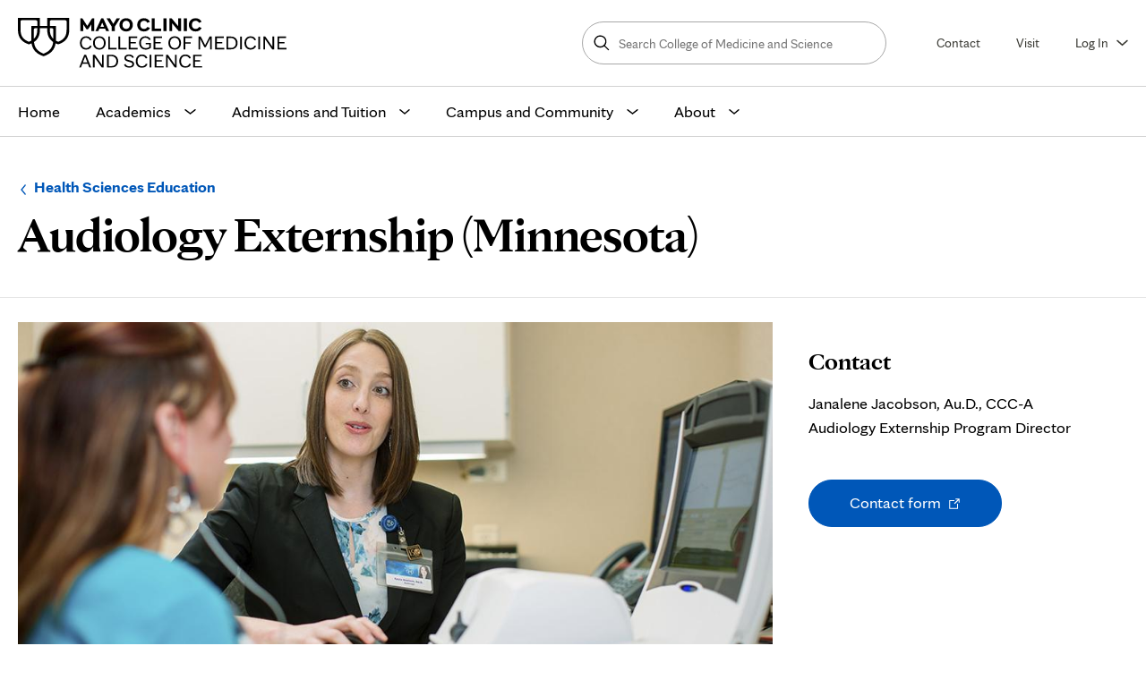

--- FILE ---
content_type: text/html; charset=UTF-8
request_url: https://college.mayo.edu/academics/health-sciences-education/audiology-externship-minnesota/
body_size: 13481
content:

<!DOCTYPE html>
<html lang="en">
  <head>
  <meta charset="UTF-8">
  <meta name="viewport" content="width=device-width, initial-scale=1.0">
  <meta http-equiv="X-UA-Compatible" content="ie=edge">
  <title>Audiology Externship (Minnesota) - Health Sciences Education - Mayo Clinic College of Medicine & Science</title>

	<link rel="preload" href="/media/mccms/site-assets/css/fonts/MayoClinicSerifDisplay-Bold.woff2" as="font" type="font/woff2" crossorigin>
  <link rel="preload" href="/media/mccms/site-assets/css/fonts/MayoClinicSans-Regular.woff2" as="font" type="font/woff2" crossorigin>
  <link rel="preload" href="/media/mccms/site-assets/css/fonts/MayoClinicSans-Bold.woff2" as="font" type="font/woff2" crossorigin>
  <link rel="stylesheet" type="text/css" href="/media/mccms/site-assets/css/styles.css?version=223.0" />
	<link rel="stylesheet" type="text/css" href="/media/mccms/site-assets/css/t4extra.css?version=66.0" />
	
    			<script src="//tagdelivery.mayoclinic.org/mccollege/prod/utag.sync.js" type="text/javascript"></script>
      <!--Tag Management System --><script type="text/javascript" src="//nexus.ensighten.com/mayo_clinic/collegeprod/Bootstrap.js"></script>
		
	<script>
    // Picture element HTML5 shiv
    document.createElement( "picture" );
  </script>
  <script src="/media/mccms/site-assets/javascript/first.js" defer></script>
  <script src="https://cdnjs.cloudflare.com/ajax/libs/picturefill/3.0.3/picturefill.min.js" async></script>  
  <script src="https://cdnjs.cloudflare.com/ajax/libs/svgxuse/1.2.6/svgxuse.min.js" defer></script>

 <link href="https://college.mayo.edu/academics/health-sciences-education/audiology-externship-minnesota/" rel="canonical" />
  <meta name="author" content="Mayo Clinic College of Medicine and Science">
  <meta name="description" content="Mayo Clinic School of Health Sciences offers a one-year Audiology Externship in Rochester, Minnesota." />
  <meta property="og:title" content="Audiology Externship (Minnesota) - Health Sciences Education - Mayo Clinic College of Medicine & Science" />
  
  
  <meta property="og:image" content="https://college.mayo.edu/media/mccms/content-assets/academics/health-sciences-training/audiology-externship-florida/curriculum/3432411_0008-1024x512.jpg" />
  <meta property="og:url" content="https://college.mayo.edu/academics/health-sciences-education/audiology-externship-minnesota/" />
  <meta property="og:site_name" content="Mayo Clinic College of Medicine and Science">
  <meta name="twitter:card" content="summary_large_image">
  <meta name="twitter:site" content="@mayoclinic">
  
    
  <meta name="pagetype" content="default">

  
 
  <link rel="apple-touch-icon" sizes="180x180" href="/media/mccms/site-assets/faviconsx2flogo/apple-touch-icon.png">
	<link rel="icon" type="image/png" sizes="32x32" href="/media/mccms/site-assets/faviconsx2flogo/favicon-32x32.png">
	<link rel="icon" type="image/png" sizes="16x16" href="/media/mccms/site-assets/faviconsx2flogo/favicon-16x16.png">
	<link rel="manifest" href="/media/mccms/site-assets/faviconsx2flogo/site.webmanifest">
	<link rel="mask-icon" href="/media/mccms/site-assets/faviconsx2flogo/safari-pinned-tab.svg" color="#000000">
	<meta name="msapplication-TileColor" content="#000000">
	<meta name="theme-color" content="#ffffff">
    
    
    
    
    <script type="text/javascript" src="//script.crazyegg.com/pages/scripts/0083/0194.js" async="async"></script>

<script>(window.BOOMR_mq=window.BOOMR_mq||[]).push(["addVar",{"rua.upush":"false","rua.cpush":"true","rua.upre":"false","rua.cpre":"true","rua.uprl":"false","rua.cprl":"false","rua.cprf":"false","rua.trans":"SJ-e9f4d8cf-a72f-43f7-b799-78b0e8688fdc","rua.cook":"false","rua.ims":"false","rua.ufprl":"false","rua.cfprl":"false","rua.isuxp":"false","rua.texp":"norulematch","rua.ceh":"false","rua.ueh":"false","rua.ieh.st":"0"}]);</script>
                              <script>!function(e){var n="https://s.go-mpulse.net/boomerang/";if("False"=="True")e.BOOMR_config=e.BOOMR_config||{},e.BOOMR_config.PageParams=e.BOOMR_config.PageParams||{},e.BOOMR_config.PageParams.pci=!0,n="https://s2.go-mpulse.net/boomerang/";if(window.BOOMR_API_key="CFHPE-PGDZH-6V2L2-HFF9T-AYCH2",function(){function e(){if(!o){var e=document.createElement("script");e.id="boomr-scr-as",e.src=window.BOOMR.url,e.async=!0,i.parentNode.appendChild(e),o=!0}}function t(e){o=!0;var n,t,a,r,d=document,O=window;if(window.BOOMR.snippetMethod=e?"if":"i",t=function(e,n){var t=d.createElement("script");t.id=n||"boomr-if-as",t.src=window.BOOMR.url,BOOMR_lstart=(new Date).getTime(),e=e||d.body,e.appendChild(t)},!window.addEventListener&&window.attachEvent&&navigator.userAgent.match(/MSIE [67]\./))return window.BOOMR.snippetMethod="s",void t(i.parentNode,"boomr-async");a=document.createElement("IFRAME"),a.src="about:blank",a.title="",a.role="presentation",a.loading="eager",r=(a.frameElement||a).style,r.width=0,r.height=0,r.border=0,r.display="none",i.parentNode.appendChild(a);try{O=a.contentWindow,d=O.document.open()}catch(_){n=document.domain,a.src="javascript:var d=document.open();d.domain='"+n+"';void(0);",O=a.contentWindow,d=O.document.open()}if(n)d._boomrl=function(){this.domain=n,t()},d.write("<bo"+"dy onload='document._boomrl();'>");else if(O._boomrl=function(){t()},O.addEventListener)O.addEventListener("load",O._boomrl,!1);else if(O.attachEvent)O.attachEvent("onload",O._boomrl);d.close()}function a(e){window.BOOMR_onload=e&&e.timeStamp||(new Date).getTime()}if(!window.BOOMR||!window.BOOMR.version&&!window.BOOMR.snippetExecuted){window.BOOMR=window.BOOMR||{},window.BOOMR.snippetStart=(new Date).getTime(),window.BOOMR.snippetExecuted=!0,window.BOOMR.snippetVersion=12,window.BOOMR.url=n+"CFHPE-PGDZH-6V2L2-HFF9T-AYCH2";var i=document.currentScript||document.getElementsByTagName("script")[0],o=!1,r=document.createElement("link");if(r.relList&&"function"==typeof r.relList.supports&&r.relList.supports("preload")&&"as"in r)window.BOOMR.snippetMethod="p",r.href=window.BOOMR.url,r.rel="preload",r.as="script",r.addEventListener("load",e),r.addEventListener("error",function(){t(!0)}),setTimeout(function(){if(!o)t(!0)},3e3),BOOMR_lstart=(new Date).getTime(),i.parentNode.appendChild(r);else t(!1);if(window.addEventListener)window.addEventListener("load",a,!1);else if(window.attachEvent)window.attachEvent("onload",a)}}(),"".length>0)if(e&&"performance"in e&&e.performance&&"function"==typeof e.performance.setResourceTimingBufferSize)e.performance.setResourceTimingBufferSize();!function(){if(BOOMR=e.BOOMR||{},BOOMR.plugins=BOOMR.plugins||{},!BOOMR.plugins.AK){var n="true"=="true"?1:0,t="",a="aocz62ix3tm262l3qmra-f-272db53e4-clientnsv4-s.akamaihd.net",i="false"=="true"?2:1,o={"ak.v":"39","ak.cp":"1224541","ak.ai":parseInt("733944",10),"ak.ol":"0","ak.cr":10,"ak.ipv":4,"ak.proto":"h2","ak.rid":"b890ad5b","ak.r":47605,"ak.a2":n,"ak.m":"dsca","ak.n":"essl","ak.bpcip":"3.133.159.0","ak.cport":41264,"ak.gh":"23.45.126.207","ak.quicv":"","ak.tlsv":"tls1.3","ak.0rtt":"","ak.0rtt.ed":"","ak.csrc":"-","ak.acc":"","ak.t":"1769702178","ak.ak":"hOBiQwZUYzCg5VSAfCLimQ==LRj9qlNOI3Nhnt8ZVAAXUXTg9e0tjgUcMCeqjT8/3vFagEp0GOTqKKYhR1gAofkBjBd07GRx47Y3j7Het0dcIYq6Xv9DLGSyowsV1UJZ/n/h9HZfH8Kh9NdNUEapVfE28TJWfGAnyGhjZoiTHqfCIlVNODs61T7QOu831frw95VlxjBuyHzb2eSBtWqDhgu/mptzT8wYXVx31MIjSBh0lE8/rmVIXXHS4wyWjdmwyUgkfaH/s56SRODTEfPf8hfw0tEn7s1Cm/FbHF4YGed56UPFq9xzv0RVUzIAQFAgt9V+4tsUF5TK1ubXQ4BZQEDZrfgk8uZP3naw2guTjdYPiMNburs3w5jyzFD/EGXkS2ItXDvvt263uxbH7YWXo7xYCahF8xnJjNWTWX326V+QL+gmkNHYJwiVH5qK9Mr9zck=","ak.pv":"8","ak.dpoabenc":"","ak.tf":i};if(""!==t)o["ak.ruds"]=t;var r={i:!1,av:function(n){var t="http.initiator";if(n&&(!n[t]||"spa_hard"===n[t]))o["ak.feo"]=void 0!==e.aFeoApplied?1:0,BOOMR.addVar(o)},rv:function(){var e=["ak.bpcip","ak.cport","ak.cr","ak.csrc","ak.gh","ak.ipv","ak.m","ak.n","ak.ol","ak.proto","ak.quicv","ak.tlsv","ak.0rtt","ak.0rtt.ed","ak.r","ak.acc","ak.t","ak.tf"];BOOMR.removeVar(e)}};BOOMR.plugins.AK={akVars:o,akDNSPreFetchDomain:a,init:function(){if(!r.i){var e=BOOMR.subscribe;e("before_beacon",r.av,null,null),e("onbeacon",r.rv,null,null),r.i=!0}return this},is_complete:function(){return!0}}}}()}(window);</script></head>
<body> 
  <!--Common Header Start-->
  <section class="site-header" role="banner">
    <div class="inner-header">
        <a class="skip-nav" href="#page-top">Skip to main content</a>
        <a class="logo" href="/" title="Home" rel="home" id="headerLogo">
            <img src="/media/mccms/site-assets/faviconsx2flogo/MCCMS_Logo_Black_New.svg" alt="Mayo Clinic College of Medicine and Science logo" title="Link to Home" width="300" height="42">
        </a>
        <!-- secondary-navigation--desktop -->
        <div class="secondary-navigation--desktop">
            <div class="secondary-navigation__triggers">
                <a id="mega_search" href="javascript:void(0)" class="secondary-navgiation menu-trigger menu-trigger--search" role="button" aria-label="Open or close site search">
                    <span class="svg-icon">
                        <svg>
                            <use xlink:href="#search"></use>
                        </svg>
                    </span>
                    <span class="svg-icon close-menu">
                        <svg>
                            <use xlink:href="#close"></use>
                        </svg>
                    </span>
                    <span class="search__text">Search</span>
                </a>
                <!-- .sitewide-search -->
        <div class="sitewide-search" role="search">
           <form action="/search/" method="get" id="sitewide-search-form" class="header-form">
            <label for="site-wide-search-text" class="sr">Search College of Medicine and Science</label>
            <input type="text" placeholder="Search College of Medicine and Science" id="site-wide-search-text" name="searchStudioQuery" />
            <button type="submit" class="button--small">
                  <span class="sr-text">Search</span>
                  <span class="search-icon svg-icon">
                    <svg>
                      <use xmlns:xlink="http://www.w3.org/1999/xlink" xlink:href="#search"></use>
                    </svg>
                  </span>
            </button>
           </form>
        </div><!-- // .sitewide-search -->
                <a id="universal_contact" href="/admissions-and-tuition/contact/" class="secondary-navgiation">Contact</a>
                <a id="universal_visit" href="/admissions-and-tuition/visit/" class="secondary-navgiation" aria-label="Visit Mayo Clinic">Visit</a>
                <a id="mobile_menu" href="javascript:void(0)" class="secondary-navgiation menu-trigger menu-trigger--main-nav" role="button" aria-label="Open or close site navigation">
                    <span class="svg-icon" aria-label="Open">
                        <svg>
                            <use xlink:href="#menu"></use>
                        </svg>
                    </span>
                    <span class="svg-icon close-menu" aria-label="Close">
                        <svg>
                            <use xlink:href="#close"></use>
                        </svg>
                    </span>
                </a>
                <a id="mega_log_in" href="javascript:void(0)" class="secondary-navgiation menu-trigger menu-trigger--login" aria-expanded="false" aria-controls="user-login-desktop">
                    Log&nbsp;In
                    <span class="svg-icon" aria-hidden="true">
                         <svg>
                              <use xlink:href="#arrow-down"></use>
                         </svg>
                    </span>
                </a>

                <!-- .user-login desktop -->
                <div id="user-login-desktop" class="user-login-desktop" hidden>
                    <ul>
                       <li><a href="https://mccms.elluciancrmrecruit.com/Apply/Account/Login">Application for Admission</a></li><li><a href="https://edlinkplus.mayo.edu/">Student/Faculty Portal</a></li><li><a href="https://mayo.medhub.com/index.mh">MedHub</a></li><li><a href="https://learninghub.mayo.edu/">Learning Hub (Brightspace)</a></li><li><a href="https://ce.mayo.edu/">Continuous Professional Development</a></li>
                    </ul>
                </div>
                <!-- // .user-login desktop -->
            </div>
        </div><!-- // secondary-navigation--desktop -->
    </div>
</section>
<!-- header-navigation -->
<!-- header-navigation -->
<section class="header-navigation">
  <nav class="main-nav" aria-labelledby="primarynavlabel">
    <span class="sr" id="primarynavlabel">Main site navigation</span>

    <ul>
      <!-- Home -->
      <li>
        <a
          id="mega_home"
          title="Mayo Clinic Education homepage"
          href="/"
          class="main-link"
        >
          Home
        </a>
      </li>

      <!-- Academics -->
      <li data-path="/academics/">
        <a
          id="mega_academics"
          href="/academics/"
          class="main-link has-dropdown"
          aria-expanded="false"
          aria-controls="mega-menu-academics"
        >
          Academics
          <span class="svg-icon accordion-more" aria-hidden="true">
            <svg><use xlink:href="#arrow-down" /></svg>
          </span>
        </a>

        <div class="mega-menu" id="mega-menu-academics" hidden>
          <div class="mega-menu-inner">
            <p class="mega-section-link__mobile">
              <a href="/academics/">
                Academics
                Section Overview
              </a>
            </p>
            <section class="mega-links">
 <div class="mega-head top" role="heading" aria-level="4">Academic programs</div>
 <ul>
<li><a id="mega_residencies_fellowships" href="/academics/residencies-and-fellowships/">Residencies and fellowships</a>
<p class="small">350+ GME programs in all medical and surgical specialties</p>
</li>
<li><a id="mega_health_sciences" href="/academics/health-sciences-education/">Health sciences education</a>
<p class="small">140+ programs, internships, and rotations in 50 health sciences fields</p>
</li>
<li><a id="mega_school_of_medicine" href="/academics/mayo-clinic-alix-school-of-medicine/">Mayo Clinic Alix School of Medicine</a>
<p class="small">M.D. and M.D.-Ph.D. degrees</p>
</li>
<li><a id="mega_biomedical_research" href="/academics/biomedical-research-training/">Biomedical research training</a>
<p class="small">Ph.D. and master's degrees in biomedical sciences</p>
</li>
<li><a id="mega_continuous_professional_development" title="Mayo Clinic School of Continuous Professional Development" href="https://ce.mayo.edu/" target="_blank" rel="noopener noreferrer">Continuous professional development</a>
<p class="small">Continuing education courses for medical professionals</p>
</li>
<li><a id="mega_visiting_medical_students" href="/academics/visiting-medical-student-clerkships/">Visiting medical student clerkships</a>
<p class="small">Elective clinical rotations for visiting medical students</p>
</li>
<li><a id="mega_nonclinical" href="/academics/non-clinical-education/">Non-clinical education programs</a>
<p class="small">Internships, experiences, and opportunities for learners</p>
</li>
</ul>
</section>
<section class="mega-links">
 <div class="mega-head top" role="heading" aria-level="4">Learner services and support</div>
 <ul>
<li><a id="mega_academic_support_wellness" href="/academics/academic-support-and-wellness/">Academic support and well-being</a></li>
<li><a title="Mayo Clinic Harper Family Foundation Artificial Intelligence Education in Medicine Program" href="https://education.mayo.edu/mayo-clinic-harper-family-foundation-artificial-intelligence-education-in-medicine-program/" target="_blank" rel="noopener">Artificial intelligence training</a></li>
<li><a href="/academics/office-of-education-engagement-and-outreach/">Office of Education Engagement and Outreach</a></li>
<li><a id="mega_libraries" href="/academics/libraries/">Libraries</a></li>
<li><a href="/academics/microsurgery-training-center/">Microsurgery Training Center</a></li>
<li><a id="mega_simulation_centers" href="/academics/simulation-centers/">Simulation centers</a></li>
</ul>
<div class="mega-head" role="heading" aria-level="4">What sets us apart</div>
<ul>
<li><a id="mega_choosing_mayo_clinic" href="/about/choosing-mayo-clinic/">Choosing Mayo Clinic</a>
<p class="small">Learning environment, research and patient care, rankings, faculty</p>
</li>
</ul>
</section>
<section class="mega-card-small">
<a id="mega_academics_browse_programs" href="/academics/"  class="card">
  <figure>
    <img loading="lazy" src="https://pxl-mayoedu.terminalfour.net/filters:quality(75)/prod01/channel_2/media/mccms/content-assets/mega-menu/find-program-3675660_0001-menu.jpg" alt="Mayo Clinic physician drawing on whiteboard">
  </figure>
  <div class="card-inner">
    <div class="mega-head">See all programs</div>
    <p>Search and filter our more than 400 programs.</p>
    <span class="button">Browse programs</span>
  </div>
</a>
</section>
          </div>
        </div>
      </li>

      <!-- Admissions -->
      <li data-path="/admissions-and-tuition/">
        <a
          id="mega_admissions"
          href="/admissions-and-tuition/"
          class="main-link has-dropdown"
          aria-expanded="false"
          aria-controls="mega-menu-admissions"
        >
          Admissions and Tuition
          <span class="svg-icon accordion-more" aria-hidden="true">
            <svg><use xlink:href="#arrow-down" /></svg>
          </span>
        </a>

        <div class="mega-menu" id="mega-menu-admissions" hidden>
          <div class="mega-menu-inner">
            <p class="mega-section-link__mobile">
              <a href="/admissions-and-tuition/">
                Admissions and Tuition
                Section Overview
              </a>
            </p>
            <section class="mega-links">
 <div class="mega-head top" role="heading" aria-level="4">Residencies and fellowships</div>
 <ul>
<li><a style="display: inline;" id="mega_mcsgme_admissions" href="/academics/residencies-and-fellowships/admissions-and-benefits/">Admissions</a> &bull; <a style="display: inline;" id="mega_mcsgme_stipend" href="/academics/residencies-and-fellowships/admissions-and-benefits/stipend-and-benefits/">Stipend and benefits</a></li>
</ul>
<div class="mega-head" role="heading" aria-level="4">Health sciences education</div>
<ul>
<li><a id="mega_mcshs_admissions" href="/academics/health-sciences-education/admissions/">Admissions and tuition</a></li>
</ul>
<div class="mega-head" role="heading" aria-level="4">Mayo Clinic Alix School of Medicine</div>
<ul>
<li><a style="display: inline;" id="mega_mcsom_admissions" href="/academics/mayo-clinic-alix-school-of-medicine/md-program/how-to-apply/">Admissions</a> &bull; <a style="display: inline;" id="mega_mcsom_tuition" href="/academics/mayo-clinic-alix-school-of-medicine/md-program/tuition-and-aid/">Tuition and aid</a></li>
</ul>
<div class="mega-head" role="heading" aria-level="4">Biomedical research training</div>
<ul>
<li><a id="mega_mcgsbs_admissions" href="/academics/biomedical-research-training/admissions-and-benefits/">Admissions and benefits</a></li>
</ul>
<div class="mega-head" role="heading" aria-level="4">Visiting medical student clerkships</div>
<ul>
<li><a href="/academics/visiting-medical-student-clerkships/application-process/">Admissions</a></li>
</ul>
</section>
<section class="mega-links">
 <div class="mega-head top" role="heading" aria-level="4">Admissions and financial aid support</div>
 <ul>
<li><a href="/admissions-and-tuition/financial-aid/">Financial aid</a>
<p class="small">How to apply for aid, services we provide, grants, scholarships, and loans</p>
</li>
<li><a id="mega_registrar" href="/admissions-and-tuition/registrar/">Registrar</a>
<p class="small">Academic records, education verifications, and transcript requests</p>
</li>
<li><a id="mega_immigrationvisas" href="/admissions-and-tuition/immigration-and-visas/">Immigration and visas</a>
<p class="small">Visa classifications, requirements, and forms for international applicants</p>
</li>
</ul>
<div class="mega-head" role="heading" aria-level="4">Get in touch</div>
<ul>
<li><a href="/admissions-and-tuition/contact/">Contact</a>
<p class="small">Contact our admissions and recruitment staff</p>
</li>
<li><a href="/admissions-and-tuition/visit/">Visit</a>
<p class="small">Experience our campus environment through a virtual visit</p>
</li>
</ul>
</section>
<section class="mega-card-small">
<a id="mega_admissions_browse_programs" href="/academics/"  class="card">
  <figure>
    <img loading="lazy" src="https://pxl-mayoedu.terminalfour.net/filters:quality(75)/prod01/channel_2/media/mccms/content-assets/mega-menu/choosing-mayo-clinic-3660130-0025R-menu.jpg" alt="A Mayo Clinic researcher engages with learners in the laboratory">
  </figure>
  <div class="card-inner">
    <div class="mega-head"></div>
    <p>Our programs have a wide range of admissions requirements, application processes, costs, benefits and financial aid options. Find your program to see the most relevant information.</p>
    <span class="button">Browse programs</span>
  </div>
</a>
</section>
          </div>
        </div>
      </li>

      <!-- Campus and Community -->
      <li data-path="/campus-and-community/">
        <a
          id="mega_campus"
          href="/campus-and-community/"
          class="main-link has-dropdown"
          aria-expanded="false"
          aria-controls="mega-menu-campus"
        >
          Campus and Community
          <span class="svg-icon accordion-more" aria-hidden="true">
            <svg><use xlink:href="#arrow-down" /></svg>
          </span>
        </a>

        <div class="mega-menu" id="mega-menu-campus" hidden>
          <div class="mega-menu-inner">
            <p class="mega-section-link__mobile">
              <a href="/campus-and-community/">
                Campus and Community
                Section Overview
              </a>
            </p>
            <section class="mega-card-small">
<a id="mega_campus_arizona" href="/campus-and-community/arizona/"  class="card">
  <figure>
    <img loading="lazy" src="https://pxl-mayoedu.terminalfour.net/filters:quality(75)/prod01/channel_2/media/mccms/content-assets/mega-menu/mayo-clinic-arizona-3180811-0001-menu.jpg" alt="Mayo Clinic campus in Arizona exterior facilities photo">
  </figure>
  <div class="card-inner">
    <div class="mega-head">Phoenix/Scottsdale, Arizona</div>
    <p>Our growing campus in the sun-drenched desert southwest.</p>
    <span class="button">Explore</span>
  </div>
</a>
</section><section class="mega-card-small">
<a id="mega_campus_florida" href="/campus-and-community/florida/"  class="card">
  <figure>
    <img loading="lazy" src="https://pxl-mayoedu.terminalfour.net/filters:quality(75)/prod01/channel_2/media/mccms/content-assets/mega-menu/mayo-clinic-florida-jax-davis-bldg-menu.jpg" alt="Mayo Clinic campus in Florida exterior facilities photo">
  </figure>
  <div class="card-inner">
    <div class="mega-head">Jacksonville, Florida</div>
    <p>Team medicine and science in the state's largest city.</p>
    <span class="button">Explore</span>
  </div>
</a>
</section><section class="mega-card-small">
<a id="mega_campus_minnesota" href="/campus-and-community/minnesota/"  class="card">
  <figure>
    <img loading="lazy" src="https://pxl-mayoedu.terminalfour.net/filters:quality(75)/prod01/channel_2/media/mccms/content-assets/mega-menu/mayo-clinic-minnesota-MEYR6203R-menu.jpg" alt="Mayo Clinic campus in Rochester exterior facilities photo">
  </figure>
  <div class="card-inner">
    <div class="mega-head">Rochester, Minnesota</div>
    <p>Where it all began more than 150 years ago.</p>
    <span class="button">Explore</span>
  </div>
</a>
</section><section class="mega-card-small">
<a id="mega_campus_healthsystem" href="/campus-and-community/mayo-clinic-health-system/"  class="card">
  <figure>
    <img loading="lazy" src="https://pxl-mayoedu.terminalfour.net/filters:quality(75)/prod01/channel_2/media/mccms/content-assets/mega-menu/mayo-clinic-health-system-3632732-0026-menu.jpg" alt="Mayo Clinic Health System exterior facilities photo">
  </figure>
  <div class="card-inner">
    <div class="mega-head">Mayo Clinic Health System</div>
    <p>Serving more than 60 communities in Minnesota, Wisconsin and Iowa.</p>
    <span class="button">Explore</span>
  </div>
</a>
</section>
          </div>
        </div>
      </li>

      <!-- About -->
      <li data-path="/about/">
        <a
          id="mega_about"
          href="/about/"
          class="main-link has-dropdown"
          aria-expanded="false"
          aria-controls="mega-menu-about"
        >
          About
          <span class="svg-icon accordion-more" aria-hidden="true">
            <svg><use xlink:href="#arrow-down" /></svg>
          </span>
        </a>

        <div class="mega-menu" id="mega-menu-about" hidden>
          <div class="mega-menu-inner">
            <p class="mega-section-link__mobile">
              <a href="/about/">
                About
                Section Overview
              </a>
            </p>
            <section class="mega-links">
 <div class="mega-head top" role="heading" aria-level="4">College profile</div>
 <ul>
<li><a id="mega_history" href="/about/college-profile/history/">History</a></li>
<li><a id="mega_hlc_accreditation" href="/about/college-profile/higher-learning-commission-accreditation/">Higher Learning Commission accreditation</a></li>
<li><a id="mega_consumer_information_disclosures" href="/about/college-profile/consumer-information-and-disclosures/">Consumer information and disclosures</a></li>
</ul>
<div class="mega-head" role="heading" aria-level="4">Headlines and highlights</div>
<ul>
<li><a id="mega_news" href="/about/news/">News center</a></li>
<li><a href="/about/news/commencement/">Commencement</a></li>
</ul>
</section>
<section class="mega-links">
 <div class="mega-head top" role="heading" aria-level="4">Centers and services</div>
 <ul>
<li><a id="mega_alumni" href="/about/alumni-center/">Alumni center</a>
<p class="small">Six alumni associations for our graduates</p>
</li>
<li><a href="https://executiveeducation.mayo.edu/">Executive Education</a>
<p class="small">Healthcare administration courses for leaders and medical education consulting for organizations</p>
</li>
<li><a id="mega_academy" href="/academy/">Academy of Educational Excellence</a>
<p class="small">Resources, recognition, and support for Mayo Clinic faculty and educators</p>
</li>
</ul>
</section>
<section class="mega-card-small">
<a id="mega_about_choosing" href="/about/choosing-mayo-clinic/"  class="card">
  
  <div class="card-inner">
    <div class="mega-head">Choosing Mayo Clinic</div>
    <p>Learning environment, research and patient care, rankings, faculty, and vision and values</p>
    <span class="button">Learn more</span>
  </div>
</a>
</section>
          </div>
        </div>
      </li>
    </ul>

    <!-- Mobile login -->
    <ul class="mobile-nav-links">
      <li class="mobile-nav-link">
        <a
          id="mega_log_in"
          href="javascript:void(0)"
          class="has-dropdown has-icon"
          aria-expanded="false"
          aria-controls="mega-menu-login"
        >
          <span class="svg-icon pre-icon" aria-hidden="true">
            <svg><use xlink:href="#person-invert-white" /></svg>
          </span>
          Log In
          <span class="svg-icon accordion-more" aria-hidden="true">
            <svg><use xlink:href="#arrow-down" /></svg>
          </span>
        </a>

        <div class="mega-menu" id="mega-menu-login" hidden>
          <div class="mega-menu-inner">
            <div class="mega-links">
              <ul>
                <li><a href="https://mccms.elluciancrmrecruit.com/Apply/Account/Login">Application for Admission</a></li><li><a href="https://edlinkplus.mayo.edu/">Student/Faculty Portal</a></li><li><a href="https://mayo.medhub.com/index.mh">MedHub</a></li><li><a href="https://learninghub.mayo.edu/">Learning Hub (Brightspace)</a></li><li><a href="https://ce.mayo.edu/">Continuous Professional Development</a></li>
              </ul>
            </div>
          </div>
        </div>
      </li>
    </ul>
  </nav>
</section>
<!-- // .header-navigation -->
  <!--Common Header End-->
  <nav class="program-nav" aria-labelledby="sectiontitleid"><div class="program-nav__title"><span class="sr">Browse up a level:</span><a href="/academics/health-sciences-education/">Health Sciences Education</a><span class="sr">Navigation menu for the following sub-section:</span><h1 id="sectiontitleid">Audiology Externship (Minnesota)</h1></div></nav><div class="program-nav__wrapper"></div><!--Section Heading-->
  <!--Hero Image/Video-->
  <main class="main-content main-content--sidebar-right" role="main">
    <section class="main-content-body" aria-label="Page main content"><section id="page-top" tabindex="-1"><div class="sr">Page Content</div></section>
     <div class="main-content-body__inner">
       <!--Search text crawl start--><section class="inlinemedia">
<span id="d.en.58231"></span>
  
  
  
              <figure><img src="https://pxl-mayoedu.terminalfour.net/fit-in/1024x2000/filters:quality(75)/prod01/channel_2/media/mccms/content-assets/academics/health-sciences-training/audiology-externship-florida/curriculum/3432411_0008-1024X512.jpg" alt="Audiology resident speaks with patient." />
          
  
  
  
  
  </figure>
  
</section><section class="gen-content-column-wrapper">
  <div class="gen-content-column general-content">
    <span id="d.en.22542"></span>
    
    <!--
    <h2 class="gen-content-heading">Audiology Externship (Minnesota)</h2>
    -->
    
    
  <div><h2><strong>Program overview</strong></h2>
<p><strong>Program length: </strong>1 year<br /><strong>Class size: </strong>2 students<br /><strong>Location: </strong>Rochester, Minnesota</p>
<p>Mayo Clinic School of Health Sciences offers a one-year Audiology Externship at Mayo Clinic's campus in Rochester, Minnesota. This program provides in-depth clinical knowledge and skills that enable you to provide high-quality, comprehensive audiology care. Education focuses on providing patient care and state-of-the-art clinical audiology services to patients of all ages.&nbsp;</p>
<p>Upon successful completion of the Audiology Externship, you receive a certificate of completion from Mayo Clinic School of Health Sciences.<strong>&nbsp;</strong></p>
<h3><strong>Application process</strong></h3>
<p>The application cycle opens June 17, 2025. Your application and all supporting documentation must be received by Sept. 17, 2025. The program runs from the beginning of June 2026 to the end of May 2027.</p>
<h4><strong>Prerequisites</strong></h4>
<p>To be eligible to apply for the Audiology Externship, applicants must&nbsp;currently be enrolled in an accredited Doctor of Audiology program.</p>
<p>Candidates must have completed the didactic portion of the degree before being admitted to the externship. Candidates enrolled in accelerated programs will be considered on an individual basis.</p>
<p>In addition, applicants must obtain a Minnesota doctoral externship temporary audiology license.</p>
<p>View the program <span><a href="/media/mccms/content-assets/academics/health-sciences-training/audiology-externship-minnesota/Audiology-Externship-Program-Technical-Standards(11-8-2021).pdf">technical standards</a></span> for the Mayo Clinic School of Health Sciences Audiology&nbsp;Externship.</p>
<h4><strong>How to apply</strong></h4>
<ol>
<li>Create an account to begin the online&nbsp;<a href="https://mccms.elluciancrmrecruit.com/Apply/Account/Login" target="_blank" rel="noopener">Application for Admission</a>
<ul>
<li>Select &ndash;&nbsp;Mayo Clinic School of Health Sciences</li>
<li>Select &ndash;&nbsp;Audiology Externship</li>
</ul>
</li>
<li>Complete each section of the application and submit
<ul>
<li>Under education, include your undergraduate and graduate schools</li>
</ul>
</li>
<li>After submission, view the required Supplemental Items and Documents
<ul>
<li>Upload each required item in the Supplemental Items section</li>
<li>Complete the Recommendation Request section</li>
</ul>
</li>
</ol>
<p><strong style="font-style: inherit;">Additional required items</strong></p>
<ul>
<li style="font-style: inherit; font-weight: inherit;">CV/resume</li>
<li><span>Application essay/personal statement of professional goals</span></li>
<li><span>Three letters of recommendation from </span><span>healthcare providers; each will receive an email with a link to complete a rating form and upload a letter</span></li>
<li style="font-style: inherit; font-weight: inherit;">Unofficial undergraduate and graduate college transcripts</li>
<li style="font-style: inherit; font-weight: inherit;">A detailed summary of clinical practicum hours (pediatric vs adult: <span>evaluation/assessment of hearing vestibular, cochlear implants, hearing aids, bone c</span><span>onduction devices, etc.</span>)</li>
<li style="font-style: inherit; font-weight: inherit;">GRE test scores (optional)</li>
</ul>
<h4>Interview process</h4>
<p>Applicants considered for acceptance may be invited to participate in a virtual interview with the program director and selected faculty.</p>
<h4>Acceptance</h4>
<p>Acceptance&nbsp;is determined at the conclusion of the interview process.&nbsp;Acceptance letters are sent out by Mayo Clinic School of Health Sciences. Acceptance&nbsp;to the program is dependent upon successful completion of the health review and background check.</p>
<h4><strong>Admission policies</strong></h4>
<h4>Non-U.S. citizen applicants</h4>
<p>Admission to Mayo Clinic School of Health Sciences is open to U.S. workers in the four categories below.&nbsp;Therefore, visa sponsorship is not available.</p>
<ol>
<li>U.S. citizens</li>
<li>U.S. nationals</li>
<li>Lawful permanent residents</li>
<li>Asylees and refugees</li>
</ol>
<p>Applicants whose primary language is not English must submit results from the Test of English as a Foreign Language Internet-based test (TOEFL iBT). Scores from the speaking portion of the exam are given particular consideration in admission decisions. Learn more about the exam and register online at the&nbsp;<a href="https://www.ets.org/toefl" target="_blank" rel="noopener">Educational Testing Service</a>.</p>
<p>The Mayo Clinic School of Health Sciences code for the TOEFL iBT is 5784.</p>
<p>Educational transcripts from schools outside the U.S. must be translated (if they are not already in English) and evaluated for U.S. equivalence&nbsp;by an accredited credential evaluation service company prior to submission. Please refer to the&nbsp;<a href="https://www.naces.org/members" target="_blank" rel="noopener">National Association of Credential Evaluation Services</a>&nbsp;for a list of qualified companies. The applicant pays for the examination and credential-evaluation services.</p>
<p>See further Mayo Clinic School of Health Sciences&nbsp;<a href="https://college.mayo.edu/academics/health-sciences-education/admissions/">admissions policy information</a>.</p>
<h3><strong>Stipend and benefits</strong>&nbsp;</h3>
<p>A stipend of $43,000 for the Audiology Externship is paid in biweekly installments over the course of the 12 months. There are no tuition fees.</p>
<p>Externs are granted 12 days for time away in addition to the six holidays outpatient clinics are closed.</p>
<p>Living expenses such as transportation, housing, and meals are the responsibility of the student.</p>
<h3><strong>Curriculum</strong></h3>
<p>The Audiology Externship consists of comprehensive clinical training to ensure that the program meets your training goals. During your training, you have the opportunity to rotate through all of the clinical areas in the Division of Audiology at Mayo Clinic's campus in Rochester, Minnesota, including:</p>
<ul>
<li>Pediatric and adult audiological evaluations</li>
<li>Posturography</li>
<li>Videonystagmography</li>
<li>Rotational chair testing</li>
<li>Canalith repositioning procedures</li>
<li>Vestibular evoked myogenic potentials</li>
<li>Auditory evoked potentials</li>
<li>Otoacoustic emissions</li>
<li>Hearing aid selection, fitting, and dispensing</li>
<li>Adult aural rehabilitation programs</li>
<li>Cochlear implant evaluation and programming</li>
<li>Newborn hearing screening</li>
<li>Tinnitus counseling</li>
<li>Equipment calibration</li>
<li>Opportunity for clinical research</li>
<li>Opportunity for quality improvement projects</li>
<li>Local presentations within the department of otorhinolaryngology and Mayo Clinic School of Health Sciences</li>
<li>Opportunity to present at a national audiology conference</li>
</ul>
<p>Through the externship, you gain experience in the many facets of an active audiology practice. Close and positive relationships with otorhinolaryngologists offer a unique learning environment. You have the opportunity to complete projects directed by Ph.D.-level audiology staff members.</p>
<p>During this time, you acquire a thorough understanding of departmental philosophy and mission, and skills to identify and solve practice problems using policy development. You learn the elements of performance improvement and participate in the process through departmental initiatives, especially as they relate to patient safety.</p>
<p>You have the opportunity to participate in a monthly videoconference with audiologists from Mayo Clinic's campuses in Jacksonville, Florida, and Phoenix/Scottsdale, Arizona, as well as various Mayo Clinic Health System locations, as research and clinical cases are presented.&nbsp;</p>
<h4><strong>Hours</strong></h4>
<p>For the majority of the externship, you are&nbsp;in the clinic setting Monday through Friday. You will rotate occasional weekends for newborn hearing screening.</p>
<h4><strong>Grading or evaluation</strong></h4>
<p>Mayo Clinic School of Health Sciences uses these evaluative tools:</p>
<ul>
<li>Written examination</li>
<li>Demonstration of skills</li>
<li>Self-assessment exercises</li>
<li>Faculty reviews</li>
</ul>
<p>Mayo Clinic's system of evaluation provides students and faculty with a comprehensive look at individual performance. This allows faculty and administrative staff to direct students who are experiencing academic difficulty to the appropriate support resources, including tutoring programs and counseling opportunities.</p>
<h4><strong>Facilities</strong></h4>
<p>Mayo Clinic's&nbsp;<a style="font-style: inherit; font-weight: inherit;" href="https://www.mayoclinic.org/departments-centers/audiology/sections/overview/ovc-20429056" target="_blank" rel="noopener">Division of Audiology</a>&nbsp;employs 23 audiologists and&nbsp;seven audiology assistants. Audiology care providers see patients of all ages with hearing and balance problems. Each year, audiologists at Mayo Clinic perform more than 35,000 procedures and tests. Audiology is a part of the&nbsp;<a style="font-style: inherit; font-weight: inherit;" href="https://www.mayoclinic.org/departments-centers/ent-head-neck-surgery/sections/overview/ovc-20424084" target="_blank" rel="noopener">Department of Otorhinolaryngology</a>&nbsp;&mdash; Head and Neck Surgery at Mayo Clinic.</p>
<p>Mayo Clinic's campus in Rochester, Minnesota, includes an extensive outpatient complex, Mayo Clinic Hospital &mdash; Rochester, and substantial research and education facilities. This Mayo Clinic site is among the largest, most advanced medical centers in the world.</p>
<h4><strong>Faculty</strong></h4>
<p>The Audiology Externship is coordinated and taught by the clinical, scientific, and technical staff of Mayo Clinic.&nbsp;Mentors are chosen for their commitment to teaching, as well as their clinical practice and research. Many have published and lectured extensively and are highly regarded in their fields.</p>
<p>The&nbsp;<a style="font-style: inherit; font-weight: inherit;" href="http://www.mayoclinic.org/departments-centers/audiology/minnesota" target="_blank" rel="noopener">Division of Audiology</a> includes two Ph.D.s, 20 Au.D.s. You have direct access to these individuals throughout your training, giving you the opportunity to learn from some of today's best practitioners in audiology.</p>
<h3><strong>Accreditation information</strong></h3>
<p>See&nbsp;<a href="https://college.mayo.edu/about/college-profile/higher-learning-commission-accreditation/">accreditation information</a>&nbsp;for Mayo Clinic College of Medicine and Science.</p></div>
  </div>
</section><section class="tile-container grid-images is-full-bleed" aria-label="Tile Content"><a href="/academics/explore-health-care-careers/careers-a-z/audiologist/" target="_blank"class="tile color-tile black  "><div class="tile-content has-icon"><span class="icon"><img src="/media/mccms/content-assets/icons/infowhite.svg" alt="" aria-hidden="true"></span><p class="h3">Explore health care careers</p><p>Learn more about the role of an audiologist</p></div> </a><a href="/campus-and-community/minnesota/" target="_blank"class="tile picture-tile " data-tile-id="tile-47413"><div class="tile-content"><picture><img loading="lazy" src="https://pxl-mayoedu.terminalfour.net/fit-in/512x512/filters:quality(75)/0x0:512x512/prod01/channel_2/media/mccms/content-assets/shared-documents/campus-MEYR6203-pic-tile.jpg" alt="Mayo Clinic campus in Rochester, Minnesota.">  </picture>  <header> <p class="tile-header">Rochester, MN</p> <p>Campus and community</p> </header>  </div></a><a href="/about/choosing-mayo-clinic/" target="_blank"class="tile color-tile blue  "><div class="tile-content has-icon"><span class="icon"><img src="/media/mccms/content-assets/icons/Icon-People.svg" alt="" aria-hidden="true"></span><p class="h3">Choosing Mayo Clinic</p><p>Discover why people choose Mayo Clinic to complete their education</p></div> </a></section><!--Search text crawl end-->
<nav aria-label="breadcrumb" style="padding: 0px 20px; margin-bottom: 10px;" class="footer-breadcrumbs"><a href="/academics/">Academics</a>&nbsp;&rtrif;&nbsp;<a href="/academics/health-sciences-education/">Health Sciences Education</a>&nbsp;&rtrif;&nbsp;Audiology Externship (Minnesota)</nav>
      </div>
    </section>
    <div class="main-content-sidebar" role="complementary"> 
      <div class="sidebar-content">

  <h3>Contact</h3>
                                                                                          
  <p>Janalene Jacobson, Au.D., CCC-A<br>Audiology Externship Program&nbsp;Director</p>

<a id='ContactButton' href='https://mccms.elluciancrmrecruit.com/Apply/Account/Create?f=8265f912-2d7a-41ab-9114-6439627afe24&amp;o=6782ded1-76ce-460d-9179-436da9b50cd3&amp;IsInquiry=True' class='button ' data-form-id='id29350'>Contact form</a>

                                                                                         


</div>
    </div><!-- // .main-content-sidebar-right -->
<section class="mayo-lightbox" aria-label="Media viewer for images and video">
  <div class="mayo-lightbox-column"> 
    <a role="button" href="javascript:void(0)" class="mayo-lightbox__close">
      <span class="svg-icon close-menu">
        <svg>
          <use xlink:href="#close"></use> 
        </svg>
      </span>
      <span class="icon-text">Close</span> 
    </a>
    <div class="mayo-lightbox__player">

    </div>
</div><!-- // .mayo-lightbox-gallery -->
</section>
    
</main><!-- // .main-content -->
	
    <footer class="site-footer" role="contentinfo">
<div class="to-top"> 
    <div class="to-top-inner">
        <a class="to-top__link page-top-link" id="page-top-link6656" title="Back to top of page" href="#page-top"> 
            <span class="top-text">Back to top</span>   
            <span class="svg-icon">
            <svg class="">
                <use xlink:href="#arrow-up" />  
            </svg>
            </span>
        </a>
    </div>
</div>

<a class="sticky-to-top__link page-top-link" id="page-top-link6656" title="Back to top of page" href="#page-top"> 
    <span class="sr">Back to top</span>   
    <span class="svg-icon">
    <svg class="">
        <use xlink:href="#arrow-up" />  
    </svg>
    </span>
</a>
  <div class="inner-footer">
    <section class="footer-link-list">
  
  <img src="https://pxl-mayoedu.terminalfour.net/prod01/channel_2/media/mccms/site-assets/faviconsx2flogo/MCCMS_Logo_White_New.svg" alt="Mayo Clinic Logo">
  <h2>College of Medicine &amp; Science</h2>
<p>200 First St. SW<br />Rochester, MN 55905<br /><a id="footer_contact" href="/admissions-and-tuition/contact/" class="button">Contact us</a>&nbsp;&nbsp;<a id="footer_visit" href="/admissions-and-tuition/visit/" class="button">Visit</a></p>
<div><a class="social-icon" title="College of Medicine and Science Facebook" href="https://www.facebook.com/mayocliniccollege" aria-label="College of Medicine and Science Facebook"><img loading="lazy" class=" " src="/media/mccms/content-assets/icons/facebook-logo-white.svg" alt="College of Medicine and Science Facebook" /></a><a class="social-icon" title="College of Medicine and Science Instagram" href="https://www.instagram.com/mayocliniccollege/" aria-label="College of Medicine and Science Instagram"><img loading="lazy" class=" " src="/media/mccms/content-assets/icons/instagram-logo-white.svg" alt="College of Medicine and Science Instagram" /></a></div>
</section><section class="footer-link-list">
  <h3>Campus locations</h3>
  
  <ul id="footer-campus-list">
<li><a id="footer_minnesota" href="/campus-and-community/minnesota/">Rochester, Minnesota</a></li>
<li><a id="footer_florida" href="/campus-and-community/florida/">Jacksonville, Florida</a></li>
<li><a id="footer_arizona" href="/campus-and-community/arizona/">Phoenix/Scottsdale, Arizona</a></li>
</ul>
<p><img loading="lazy" class=" " src="/media/mccms/content-assets/mega-menu/mayo-clinic-3-locations-map.png" alt="Mayo Clinic has destination medical centers in Minnesota, Arizona, and Florida" /></p>
</section><section class="footer-link-list">
  <h3>Schools</h3>
  
  <ul>
<li><a id="footer_mcsom" href="/academics/mayo-clinic-alix-school-of-medicine/">Mayo Clinic Alix School of Medicine</a></li>
<li><a id="footer_mcsgme" href="/academics/residencies-and-fellowships/">Mayo Clinic School of Graduate Medical Education</a></li>
<li><a id="footer_mcshs" href="/academics/health-sciences-education/">Mayo Clinic School of Health Sciences</a></li>
<li><a id="footer_mcgsbs" href="/academics/biomedical-research-training/">Mayo Clinic Graduate School of Biomedical Sciences</a></li>
<li><a id="footer_mcscpd" href="https://ce.mayo.edu/" target="_blank" rel="noreferrer">Mayo Clinic School of Continuous Professional Development</a></li>
</ul>
</section><section class="footer-link-list">
  <h3>More from Mayo Clinic</h3>
  
  <ul>
<li><a id="footer_patient_care" href="https://www.mayoclinic.org/" target="_blank" rel="noreferrer">Patient care and health information</a></li>
<li><a id="footer_research" href="https://www.mayo.edu/research" target="_blank" rel="noreferrer">Research labs and clinical trials</a></li>
<li><a id="footer_giving" href="https://www.mayoclinic.org/giving-to-mayo-clinic" target="_blank" rel="noreferrer">Giving and philanthropy</a></li>
<li><a id="footer_medical_professionals" href="https://www.mayoclinic.org/medical-professionals" target="_blank" rel="noreferrer">For medical professionals</a></li>
<li><a id="footer_jobs" href="https://jobs.mayoclinic.org/" target="_blank" rel="noreferrer">Job openings</a></li>
</ul>
</section>
<p class="footer-copyright">Any use of this site constitutes your agreement to the Terms and Conditions and Privacy Policies linked below.</p>
    <ul class="footer-links">
<li><a href="https://www.mayoclinic.org/about-this-site/terms-conditions-use-policy" target="_blank" rel="noreferrer">Terms and Conditions</a></li><li><a href="https://www.mayoclinic.org/about-this-site/privacy-policy" target="_blank" rel="noreferrer">Privacy Policy</a></li><li><a href="https://college.mayo.edu/media/mccms/content-assets/shared-documents/MCCMSPrivacyAddendum.pdf" target="_blank" rel="noreferrer">Privacy Addendum</a></li><li><a href="https://www.mayoclinic.org/documents/notice-of-nondiscrimination/doc-20425440" target="_blank" rel="noreferrer">Notice of Nondiscrimination</a></li>
    </ul>
<p class="footer-copyright">A single copy of these materials may be reprinted for noncommercial personal use only. "Mayo," "Mayo Clinic," "MayoClinic.org," "Mayo Clinic Healthy Living," and the triple-shield Mayo Clinic logo are trademarks of Mayo Foundation for Medical Education and Research.</p>
	
    			<script type="text/javascript">
    (function(a,b,c,d) {
        a='//tagdelivery.mayoclinic.org/mccollege/prod/utag.js ';
        b=document;c='script';d=b.createElement(c);d.src=a;
        d.type='text/java'+c;d.async=true;
        a=b.getElementsByTagName(c)[0];a.parentNode.insertBefore(d,a)})();
  </script>

		
    <p class="footer-copyright"><a class="t4Edit-page" href="https://cms.college.mayo.edu/terminalfour/page/directEdit#edit/2/en/11120">&copy;</a>   1998-<script>document.write(new Date().getFullYear())</script> Mayo Foundation for Medical Education and Research. All rights reserved.</p>
  </div>
</footer>

<!-- <script src="/media/mccms/site-assets/javascript/scripts.min.010426.js"></script> -->
<script src="/media/mccms/site-assets/javascript/scripts.min.010426.js?version=162.0"></script>
<script>
function vidDefer() {
var vidDefer = document.getElementsByTagName('iframe');
    for (var i=0; i<vidDefer.length; i++) {
    if(vidDefer[i].getAttribute('data-src') && vidDefer[i].closest("div").className != 'hidden-embed') {
    vidDefer[i].setAttribute('src',vidDefer[i].getAttribute('data-src'));
    } }
}
window.onload = vidDefer;</script>
      
      
      
  
  <script src="/media/mccms/site-assets/javascript/t4extra.js?version=59.0"></script><!--t4extra.js-->
         
 
</body>
</html>

--- FILE ---
content_type: text/html; charset=UTF-8
request_url: https://college.mayo.edu/academics/health-sciences-education/audiology-externship-minnesota/
body_size: 13978
content:

<!DOCTYPE html>
<html lang="en">
  <head>
  <meta charset="UTF-8">
  <meta name="viewport" content="width=device-width, initial-scale=1.0">
  <meta http-equiv="X-UA-Compatible" content="ie=edge">
  <title>Audiology Externship (Minnesota) - Health Sciences Education - Mayo Clinic College of Medicine & Science</title>

	<link rel="preload" href="/media/mccms/site-assets/css/fonts/MayoClinicSerifDisplay-Bold.woff2" as="font" type="font/woff2" crossorigin>
  <link rel="preload" href="/media/mccms/site-assets/css/fonts/MayoClinicSans-Regular.woff2" as="font" type="font/woff2" crossorigin>
  <link rel="preload" href="/media/mccms/site-assets/css/fonts/MayoClinicSans-Bold.woff2" as="font" type="font/woff2" crossorigin>
  <link rel="stylesheet" type="text/css" href="/media/mccms/site-assets/css/styles.css?version=223.0" />
	<link rel="stylesheet" type="text/css" href="/media/mccms/site-assets/css/t4extra.css?version=66.0" />
	
    			<script src="//tagdelivery.mayoclinic.org/mccollege/prod/utag.sync.js" type="text/javascript"></script>
      <!--Tag Management System --><script type="text/javascript" src="//nexus.ensighten.com/mayo_clinic/collegeprod/Bootstrap.js"></script>
		
	<script>
    // Picture element HTML5 shiv
    document.createElement( "picture" );
  </script>
  <script src="/media/mccms/site-assets/javascript/first.js" defer></script>
  <script src="https://cdnjs.cloudflare.com/ajax/libs/picturefill/3.0.3/picturefill.min.js" async></script>  
  <script src="https://cdnjs.cloudflare.com/ajax/libs/svgxuse/1.2.6/svgxuse.min.js" defer></script>

 <link href="https://college.mayo.edu/academics/health-sciences-education/audiology-externship-minnesota/" rel="canonical" />
  <meta name="author" content="Mayo Clinic College of Medicine and Science">
  <meta name="description" content="Mayo Clinic School of Health Sciences offers a one-year Audiology Externship in Rochester, Minnesota." />
  <meta property="og:title" content="Audiology Externship (Minnesota) - Health Sciences Education - Mayo Clinic College of Medicine & Science" />
  
  
  <meta property="og:image" content="https://college.mayo.edu/media/mccms/content-assets/academics/health-sciences-training/audiology-externship-florida/curriculum/3432411_0008-1024x512.jpg" />
  <meta property="og:url" content="https://college.mayo.edu/academics/health-sciences-education/audiology-externship-minnesota/" />
  <meta property="og:site_name" content="Mayo Clinic College of Medicine and Science">
  <meta name="twitter:card" content="summary_large_image">
  <meta name="twitter:site" content="@mayoclinic">
  
    
  <meta name="pagetype" content="default">

  
 
  <link rel="apple-touch-icon" sizes="180x180" href="/media/mccms/site-assets/faviconsx2flogo/apple-touch-icon.png">
	<link rel="icon" type="image/png" sizes="32x32" href="/media/mccms/site-assets/faviconsx2flogo/favicon-32x32.png">
	<link rel="icon" type="image/png" sizes="16x16" href="/media/mccms/site-assets/faviconsx2flogo/favicon-16x16.png">
	<link rel="manifest" href="/media/mccms/site-assets/faviconsx2flogo/site.webmanifest">
	<link rel="mask-icon" href="/media/mccms/site-assets/faviconsx2flogo/safari-pinned-tab.svg" color="#000000">
	<meta name="msapplication-TileColor" content="#000000">
	<meta name="theme-color" content="#ffffff">
    
    
    
    
    <script type="text/javascript" src="//script.crazyegg.com/pages/scripts/0083/0194.js" async="async"></script>

<script>(window.BOOMR_mq=window.BOOMR_mq||[]).push(["addVar",{"rua.upush":"false","rua.cpush":"false","rua.upre":"false","rua.cpre":"false","rua.uprl":"false","rua.cprl":"false","rua.cprf":"false","rua.trans":"","rua.cook":"false","rua.ims":"false","rua.ufprl":"false","rua.cfprl":"false","rua.isuxp":"false","rua.texp":"norulematch","rua.ceh":"false","rua.ueh":"false","rua.ieh.st":"0"}]);</script>
                              <script>!function(e){var n="https://s.go-mpulse.net/boomerang/";if("False"=="True")e.BOOMR_config=e.BOOMR_config||{},e.BOOMR_config.PageParams=e.BOOMR_config.PageParams||{},e.BOOMR_config.PageParams.pci=!0,n="https://s2.go-mpulse.net/boomerang/";if(window.BOOMR_API_key="CFHPE-PGDZH-6V2L2-HFF9T-AYCH2",function(){function e(){if(!o){var e=document.createElement("script");e.id="boomr-scr-as",e.src=window.BOOMR.url,e.async=!0,i.parentNode.appendChild(e),o=!0}}function t(e){o=!0;var n,t,a,r,d=document,O=window;if(window.BOOMR.snippetMethod=e?"if":"i",t=function(e,n){var t=d.createElement("script");t.id=n||"boomr-if-as",t.src=window.BOOMR.url,BOOMR_lstart=(new Date).getTime(),e=e||d.body,e.appendChild(t)},!window.addEventListener&&window.attachEvent&&navigator.userAgent.match(/MSIE [67]\./))return window.BOOMR.snippetMethod="s",void t(i.parentNode,"boomr-async");a=document.createElement("IFRAME"),a.src="about:blank",a.title="",a.role="presentation",a.loading="eager",r=(a.frameElement||a).style,r.width=0,r.height=0,r.border=0,r.display="none",i.parentNode.appendChild(a);try{O=a.contentWindow,d=O.document.open()}catch(_){n=document.domain,a.src="javascript:var d=document.open();d.domain='"+n+"';void(0);",O=a.contentWindow,d=O.document.open()}if(n)d._boomrl=function(){this.domain=n,t()},d.write("<bo"+"dy onload='document._boomrl();'>");else if(O._boomrl=function(){t()},O.addEventListener)O.addEventListener("load",O._boomrl,!1);else if(O.attachEvent)O.attachEvent("onload",O._boomrl);d.close()}function a(e){window.BOOMR_onload=e&&e.timeStamp||(new Date).getTime()}if(!window.BOOMR||!window.BOOMR.version&&!window.BOOMR.snippetExecuted){window.BOOMR=window.BOOMR||{},window.BOOMR.snippetStart=(new Date).getTime(),window.BOOMR.snippetExecuted=!0,window.BOOMR.snippetVersion=12,window.BOOMR.url=n+"CFHPE-PGDZH-6V2L2-HFF9T-AYCH2";var i=document.currentScript||document.getElementsByTagName("script")[0],o=!1,r=document.createElement("link");if(r.relList&&"function"==typeof r.relList.supports&&r.relList.supports("preload")&&"as"in r)window.BOOMR.snippetMethod="p",r.href=window.BOOMR.url,r.rel="preload",r.as="script",r.addEventListener("load",e),r.addEventListener("error",function(){t(!0)}),setTimeout(function(){if(!o)t(!0)},3e3),BOOMR_lstart=(new Date).getTime(),i.parentNode.appendChild(r);else t(!1);if(window.addEventListener)window.addEventListener("load",a,!1);else if(window.attachEvent)window.attachEvent("onload",a)}}(),"".length>0)if(e&&"performance"in e&&e.performance&&"function"==typeof e.performance.setResourceTimingBufferSize)e.performance.setResourceTimingBufferSize();!function(){if(BOOMR=e.BOOMR||{},BOOMR.plugins=BOOMR.plugins||{},!BOOMR.plugins.AK){var n=""=="true"?1:0,t="cookiepresent",a="aocz62ix3tm262l3qmsa-f-7d8bdc5ba-clientnsv4-s.akamaihd.net",i="false"=="true"?2:1,o={"ak.v":"39","ak.cp":"1224541","ak.ai":parseInt("733944",10),"ak.ol":"0","ak.cr":13,"ak.ipv":4,"ak.proto":"h2","ak.rid":"b890d158","ak.r":47605,"ak.a2":n,"ak.m":"dsca","ak.n":"essl","ak.bpcip":"3.133.159.0","ak.cport":41264,"ak.gh":"23.45.126.207","ak.quicv":"","ak.tlsv":"tls1.3","ak.0rtt":"","ak.0rtt.ed":"","ak.csrc":"-","ak.acc":"","ak.t":"1769702180","ak.ak":"hOBiQwZUYzCg5VSAfCLimQ==[base64]/qf+B6HqvrTrAv46BE5flsye0vpGJx1eYOtqDdNwvm9pSAPbN5uWpuPiblFMekzXDPlDTcsToCRXFPZZFeCkjh8P21gYtrcG/UmxEhRH/jshWteHs0C1YZUpfW/7yo=","ak.pv":"8","ak.dpoabenc":"","ak.tf":i};if(""!==t)o["ak.ruds"]=t;var r={i:!1,av:function(n){var t="http.initiator";if(n&&(!n[t]||"spa_hard"===n[t]))o["ak.feo"]=void 0!==e.aFeoApplied?1:0,BOOMR.addVar(o)},rv:function(){var e=["ak.bpcip","ak.cport","ak.cr","ak.csrc","ak.gh","ak.ipv","ak.m","ak.n","ak.ol","ak.proto","ak.quicv","ak.tlsv","ak.0rtt","ak.0rtt.ed","ak.r","ak.acc","ak.t","ak.tf"];BOOMR.removeVar(e)}};BOOMR.plugins.AK={akVars:o,akDNSPreFetchDomain:a,init:function(){if(!r.i){var e=BOOMR.subscribe;e("before_beacon",r.av,null,null),e("onbeacon",r.rv,null,null),r.i=!0}return this},is_complete:function(){return!0}}}}()}(window);</script></head>
<body> 
  <!--Common Header Start-->
  <section class="site-header" role="banner">
    <div class="inner-header">
        <a class="skip-nav" href="#page-top">Skip to main content</a>
        <a class="logo" href="/" title="Home" rel="home" id="headerLogo">
            <img src="/media/mccms/site-assets/faviconsx2flogo/MCCMS_Logo_Black_New.svg" alt="Mayo Clinic College of Medicine and Science logo" title="Link to Home" width="300" height="42">
        </a>
        <!-- secondary-navigation--desktop -->
        <div class="secondary-navigation--desktop">
            <div class="secondary-navigation__triggers">
                <a id="mega_search" href="javascript:void(0)" class="secondary-navgiation menu-trigger menu-trigger--search" role="button" aria-label="Open or close site search">
                    <span class="svg-icon">
                        <svg>
                            <use xlink:href="#search"></use>
                        </svg>
                    </span>
                    <span class="svg-icon close-menu">
                        <svg>
                            <use xlink:href="#close"></use>
                        </svg>
                    </span>
                    <span class="search__text">Search</span>
                </a>
                <!-- .sitewide-search -->
        <div class="sitewide-search" role="search">
           <form action="/search/" method="get" id="sitewide-search-form" class="header-form">
            <label for="site-wide-search-text" class="sr">Search College of Medicine and Science</label>
            <input type="text" placeholder="Search College of Medicine and Science" id="site-wide-search-text" name="searchStudioQuery" />
            <button type="submit" class="button--small">
                  <span class="sr-text">Search</span>
                  <span class="search-icon svg-icon">
                    <svg>
                      <use xmlns:xlink="http://www.w3.org/1999/xlink" xlink:href="#search"></use>
                    </svg>
                  </span>
            </button>
           </form>
        </div><!-- // .sitewide-search -->
                <a id="universal_contact" href="/admissions-and-tuition/contact/" class="secondary-navgiation">Contact</a>
                <a id="universal_visit" href="/admissions-and-tuition/visit/" class="secondary-navgiation" aria-label="Visit Mayo Clinic">Visit</a>
                <a id="mobile_menu" href="javascript:void(0)" class="secondary-navgiation menu-trigger menu-trigger--main-nav" role="button" aria-label="Open or close site navigation">
                    <span class="svg-icon" aria-label="Open">
                        <svg>
                            <use xlink:href="#menu"></use>
                        </svg>
                    </span>
                    <span class="svg-icon close-menu" aria-label="Close">
                        <svg>
                            <use xlink:href="#close"></use>
                        </svg>
                    </span>
                </a>
                <a id="mega_log_in" href="javascript:void(0)" class="secondary-navgiation menu-trigger menu-trigger--login" aria-expanded="false" aria-controls="user-login-desktop">
                    Log&nbsp;In
                    <span class="svg-icon" aria-hidden="true">
                         <svg>
                              <use xlink:href="#arrow-down"></use>
                         </svg>
                    </span>
                </a>

                <!-- .user-login desktop -->
                <div id="user-login-desktop" class="user-login-desktop" hidden>
                    <ul>
                       <li><a href="https://mccms.elluciancrmrecruit.com/Apply/Account/Login">Application for Admission</a></li><li><a href="https://edlinkplus.mayo.edu/">Student/Faculty Portal</a></li><li><a href="https://mayo.medhub.com/index.mh">MedHub</a></li><li><a href="https://learninghub.mayo.edu/">Learning Hub (Brightspace)</a></li><li><a href="https://ce.mayo.edu/">Continuous Professional Development</a></li>
                    </ul>
                </div>
                <!-- // .user-login desktop -->
            </div>
        </div><!-- // secondary-navigation--desktop -->
    </div>
</section>
<!-- header-navigation -->
<!-- header-navigation -->
<section class="header-navigation">
  <nav class="main-nav" aria-labelledby="primarynavlabel">
    <span class="sr" id="primarynavlabel">Main site navigation</span>

    <ul>
      <!-- Home -->
      <li>
        <a
          id="mega_home"
          title="Mayo Clinic Education homepage"
          href="/"
          class="main-link"
        >
          Home
        </a>
      </li>

      <!-- Academics -->
      <li data-path="/academics/">
        <a
          id="mega_academics"
          href="/academics/"
          class="main-link has-dropdown"
          aria-expanded="false"
          aria-controls="mega-menu-academics"
        >
          Academics
          <span class="svg-icon accordion-more" aria-hidden="true">
            <svg><use xlink:href="#arrow-down" /></svg>
          </span>
        </a>

        <div class="mega-menu" id="mega-menu-academics" hidden>
          <div class="mega-menu-inner">
            <p class="mega-section-link__mobile">
              <a href="/academics/">
                Academics
                Section Overview
              </a>
            </p>
            <section class="mega-links">
 <div class="mega-head top" role="heading" aria-level="4">Academic programs</div>
 <ul>
<li><a id="mega_residencies_fellowships" href="/academics/residencies-and-fellowships/">Residencies and fellowships</a>
<p class="small">350+ GME programs in all medical and surgical specialties</p>
</li>
<li><a id="mega_health_sciences" href="/academics/health-sciences-education/">Health sciences education</a>
<p class="small">140+ programs, internships, and rotations in 50 health sciences fields</p>
</li>
<li><a id="mega_school_of_medicine" href="/academics/mayo-clinic-alix-school-of-medicine/">Mayo Clinic Alix School of Medicine</a>
<p class="small">M.D. and M.D.-Ph.D. degrees</p>
</li>
<li><a id="mega_biomedical_research" href="/academics/biomedical-research-training/">Biomedical research training</a>
<p class="small">Ph.D. and master's degrees in biomedical sciences</p>
</li>
<li><a id="mega_continuous_professional_development" title="Mayo Clinic School of Continuous Professional Development" href="https://ce.mayo.edu/" target="_blank" rel="noopener noreferrer">Continuous professional development</a>
<p class="small">Continuing education courses for medical professionals</p>
</li>
<li><a id="mega_visiting_medical_students" href="/academics/visiting-medical-student-clerkships/">Visiting medical student clerkships</a>
<p class="small">Elective clinical rotations for visiting medical students</p>
</li>
<li><a id="mega_nonclinical" href="/academics/non-clinical-education/">Non-clinical education programs</a>
<p class="small">Internships, experiences, and opportunities for learners</p>
</li>
</ul>
</section>
<section class="mega-links">
 <div class="mega-head top" role="heading" aria-level="4">Learner services and support</div>
 <ul>
<li><a id="mega_academic_support_wellness" href="/academics/academic-support-and-wellness/">Academic support and well-being</a></li>
<li><a title="Mayo Clinic Harper Family Foundation Artificial Intelligence Education in Medicine Program" href="https://education.mayo.edu/mayo-clinic-harper-family-foundation-artificial-intelligence-education-in-medicine-program/" target="_blank" rel="noopener">Artificial intelligence training</a></li>
<li><a href="/academics/office-of-education-engagement-and-outreach/">Office of Education Engagement and Outreach</a></li>
<li><a id="mega_libraries" href="/academics/libraries/">Libraries</a></li>
<li><a href="/academics/microsurgery-training-center/">Microsurgery Training Center</a></li>
<li><a id="mega_simulation_centers" href="/academics/simulation-centers/">Simulation centers</a></li>
</ul>
<div class="mega-head" role="heading" aria-level="4">What sets us apart</div>
<ul>
<li><a id="mega_choosing_mayo_clinic" href="/about/choosing-mayo-clinic/">Choosing Mayo Clinic</a>
<p class="small">Learning environment, research and patient care, rankings, faculty</p>
</li>
</ul>
</section>
<section class="mega-card-small">
<a id="mega_academics_browse_programs" href="/academics/"  class="card">
  <figure>
    <img loading="lazy" src="https://pxl-mayoedu.terminalfour.net/filters:quality(75)/prod01/channel_2/media/mccms/content-assets/mega-menu/find-program-3675660_0001-menu.jpg" alt="Mayo Clinic physician drawing on whiteboard">
  </figure>
  <div class="card-inner">
    <div class="mega-head">See all programs</div>
    <p>Search and filter our more than 400 programs.</p>
    <span class="button">Browse programs</span>
  </div>
</a>
</section>
          </div>
        </div>
      </li>

      <!-- Admissions -->
      <li data-path="/admissions-and-tuition/">
        <a
          id="mega_admissions"
          href="/admissions-and-tuition/"
          class="main-link has-dropdown"
          aria-expanded="false"
          aria-controls="mega-menu-admissions"
        >
          Admissions and Tuition
          <span class="svg-icon accordion-more" aria-hidden="true">
            <svg><use xlink:href="#arrow-down" /></svg>
          </span>
        </a>

        <div class="mega-menu" id="mega-menu-admissions" hidden>
          <div class="mega-menu-inner">
            <p class="mega-section-link__mobile">
              <a href="/admissions-and-tuition/">
                Admissions and Tuition
                Section Overview
              </a>
            </p>
            <section class="mega-links">
 <div class="mega-head top" role="heading" aria-level="4">Residencies and fellowships</div>
 <ul>
<li><a style="display: inline;" id="mega_mcsgme_admissions" href="/academics/residencies-and-fellowships/admissions-and-benefits/">Admissions</a> &bull; <a style="display: inline;" id="mega_mcsgme_stipend" href="/academics/residencies-and-fellowships/admissions-and-benefits/stipend-and-benefits/">Stipend and benefits</a></li>
</ul>
<div class="mega-head" role="heading" aria-level="4">Health sciences education</div>
<ul>
<li><a id="mega_mcshs_admissions" href="/academics/health-sciences-education/admissions/">Admissions and tuition</a></li>
</ul>
<div class="mega-head" role="heading" aria-level="4">Mayo Clinic Alix School of Medicine</div>
<ul>
<li><a style="display: inline;" id="mega_mcsom_admissions" href="/academics/mayo-clinic-alix-school-of-medicine/md-program/how-to-apply/">Admissions</a> &bull; <a style="display: inline;" id="mega_mcsom_tuition" href="/academics/mayo-clinic-alix-school-of-medicine/md-program/tuition-and-aid/">Tuition and aid</a></li>
</ul>
<div class="mega-head" role="heading" aria-level="4">Biomedical research training</div>
<ul>
<li><a id="mega_mcgsbs_admissions" href="/academics/biomedical-research-training/admissions-and-benefits/">Admissions and benefits</a></li>
</ul>
<div class="mega-head" role="heading" aria-level="4">Visiting medical student clerkships</div>
<ul>
<li><a href="/academics/visiting-medical-student-clerkships/application-process/">Admissions</a></li>
</ul>
</section>
<section class="mega-links">
 <div class="mega-head top" role="heading" aria-level="4">Admissions and financial aid support</div>
 <ul>
<li><a href="/admissions-and-tuition/financial-aid/">Financial aid</a>
<p class="small">How to apply for aid, services we provide, grants, scholarships, and loans</p>
</li>
<li><a id="mega_registrar" href="/admissions-and-tuition/registrar/">Registrar</a>
<p class="small">Academic records, education verifications, and transcript requests</p>
</li>
<li><a id="mega_immigrationvisas" href="/admissions-and-tuition/immigration-and-visas/">Immigration and visas</a>
<p class="small">Visa classifications, requirements, and forms for international applicants</p>
</li>
</ul>
<div class="mega-head" role="heading" aria-level="4">Get in touch</div>
<ul>
<li><a href="/admissions-and-tuition/contact/">Contact</a>
<p class="small">Contact our admissions and recruitment staff</p>
</li>
<li><a href="/admissions-and-tuition/visit/">Visit</a>
<p class="small">Experience our campus environment through a virtual visit</p>
</li>
</ul>
</section>
<section class="mega-card-small">
<a id="mega_admissions_browse_programs" href="/academics/"  class="card">
  <figure>
    <img loading="lazy" src="https://pxl-mayoedu.terminalfour.net/filters:quality(75)/prod01/channel_2/media/mccms/content-assets/mega-menu/choosing-mayo-clinic-3660130-0025R-menu.jpg" alt="A Mayo Clinic researcher engages with learners in the laboratory">
  </figure>
  <div class="card-inner">
    <div class="mega-head"></div>
    <p>Our programs have a wide range of admissions requirements, application processes, costs, benefits and financial aid options. Find your program to see the most relevant information.</p>
    <span class="button">Browse programs</span>
  </div>
</a>
</section>
          </div>
        </div>
      </li>

      <!-- Campus and Community -->
      <li data-path="/campus-and-community/">
        <a
          id="mega_campus"
          href="/campus-and-community/"
          class="main-link has-dropdown"
          aria-expanded="false"
          aria-controls="mega-menu-campus"
        >
          Campus and Community
          <span class="svg-icon accordion-more" aria-hidden="true">
            <svg><use xlink:href="#arrow-down" /></svg>
          </span>
        </a>

        <div class="mega-menu" id="mega-menu-campus" hidden>
          <div class="mega-menu-inner">
            <p class="mega-section-link__mobile">
              <a href="/campus-and-community/">
                Campus and Community
                Section Overview
              </a>
            </p>
            <section class="mega-card-small">
<a id="mega_campus_arizona" href="/campus-and-community/arizona/"  class="card">
  <figure>
    <img loading="lazy" src="https://pxl-mayoedu.terminalfour.net/filters:quality(75)/prod01/channel_2/media/mccms/content-assets/mega-menu/mayo-clinic-arizona-3180811-0001-menu.jpg" alt="Mayo Clinic campus in Arizona exterior facilities photo">
  </figure>
  <div class="card-inner">
    <div class="mega-head">Phoenix/Scottsdale, Arizona</div>
    <p>Our growing campus in the sun-drenched desert southwest.</p>
    <span class="button">Explore</span>
  </div>
</a>
</section><section class="mega-card-small">
<a id="mega_campus_florida" href="/campus-and-community/florida/"  class="card">
  <figure>
    <img loading="lazy" src="https://pxl-mayoedu.terminalfour.net/filters:quality(75)/prod01/channel_2/media/mccms/content-assets/mega-menu/mayo-clinic-florida-jax-davis-bldg-menu.jpg" alt="Mayo Clinic campus in Florida exterior facilities photo">
  </figure>
  <div class="card-inner">
    <div class="mega-head">Jacksonville, Florida</div>
    <p>Team medicine and science in the state's largest city.</p>
    <span class="button">Explore</span>
  </div>
</a>
</section><section class="mega-card-small">
<a id="mega_campus_minnesota" href="/campus-and-community/minnesota/"  class="card">
  <figure>
    <img loading="lazy" src="https://pxl-mayoedu.terminalfour.net/filters:quality(75)/prod01/channel_2/media/mccms/content-assets/mega-menu/mayo-clinic-minnesota-MEYR6203R-menu.jpg" alt="Mayo Clinic campus in Rochester exterior facilities photo">
  </figure>
  <div class="card-inner">
    <div class="mega-head">Rochester, Minnesota</div>
    <p>Where it all began more than 150 years ago.</p>
    <span class="button">Explore</span>
  </div>
</a>
</section><section class="mega-card-small">
<a id="mega_campus_healthsystem" href="/campus-and-community/mayo-clinic-health-system/"  class="card">
  <figure>
    <img loading="lazy" src="https://pxl-mayoedu.terminalfour.net/filters:quality(75)/prod01/channel_2/media/mccms/content-assets/mega-menu/mayo-clinic-health-system-3632732-0026-menu.jpg" alt="Mayo Clinic Health System exterior facilities photo">
  </figure>
  <div class="card-inner">
    <div class="mega-head">Mayo Clinic Health System</div>
    <p>Serving more than 60 communities in Minnesota, Wisconsin and Iowa.</p>
    <span class="button">Explore</span>
  </div>
</a>
</section>
          </div>
        </div>
      </li>

      <!-- About -->
      <li data-path="/about/">
        <a
          id="mega_about"
          href="/about/"
          class="main-link has-dropdown"
          aria-expanded="false"
          aria-controls="mega-menu-about"
        >
          About
          <span class="svg-icon accordion-more" aria-hidden="true">
            <svg><use xlink:href="#arrow-down" /></svg>
          </span>
        </a>

        <div class="mega-menu" id="mega-menu-about" hidden>
          <div class="mega-menu-inner">
            <p class="mega-section-link__mobile">
              <a href="/about/">
                About
                Section Overview
              </a>
            </p>
            <section class="mega-links">
 <div class="mega-head top" role="heading" aria-level="4">College profile</div>
 <ul>
<li><a id="mega_history" href="/about/college-profile/history/">History</a></li>
<li><a id="mega_hlc_accreditation" href="/about/college-profile/higher-learning-commission-accreditation/">Higher Learning Commission accreditation</a></li>
<li><a id="mega_consumer_information_disclosures" href="/about/college-profile/consumer-information-and-disclosures/">Consumer information and disclosures</a></li>
</ul>
<div class="mega-head" role="heading" aria-level="4">Headlines and highlights</div>
<ul>
<li><a id="mega_news" href="/about/news/">News center</a></li>
<li><a href="/about/news/commencement/">Commencement</a></li>
</ul>
</section>
<section class="mega-links">
 <div class="mega-head top" role="heading" aria-level="4">Centers and services</div>
 <ul>
<li><a id="mega_alumni" href="/about/alumni-center/">Alumni center</a>
<p class="small">Six alumni associations for our graduates</p>
</li>
<li><a href="https://executiveeducation.mayo.edu/">Executive Education</a>
<p class="small">Healthcare administration courses for leaders and medical education consulting for organizations</p>
</li>
<li><a id="mega_academy" href="/academy/">Academy of Educational Excellence</a>
<p class="small">Resources, recognition, and support for Mayo Clinic faculty and educators</p>
</li>
</ul>
</section>
<section class="mega-card-small">
<a id="mega_about_choosing" href="/about/choosing-mayo-clinic/"  class="card">
  
  <div class="card-inner">
    <div class="mega-head">Choosing Mayo Clinic</div>
    <p>Learning environment, research and patient care, rankings, faculty, and vision and values</p>
    <span class="button">Learn more</span>
  </div>
</a>
</section>
          </div>
        </div>
      </li>
    </ul>

    <!-- Mobile login -->
    <ul class="mobile-nav-links">
      <li class="mobile-nav-link">
        <a
          id="mega_log_in"
          href="javascript:void(0)"
          class="has-dropdown has-icon"
          aria-expanded="false"
          aria-controls="mega-menu-login"
        >
          <span class="svg-icon pre-icon" aria-hidden="true">
            <svg><use xlink:href="#person-invert-white" /></svg>
          </span>
          Log In
          <span class="svg-icon accordion-more" aria-hidden="true">
            <svg><use xlink:href="#arrow-down" /></svg>
          </span>
        </a>

        <div class="mega-menu" id="mega-menu-login" hidden>
          <div class="mega-menu-inner">
            <div class="mega-links">
              <ul>
                <li><a href="https://mccms.elluciancrmrecruit.com/Apply/Account/Login">Application for Admission</a></li><li><a href="https://edlinkplus.mayo.edu/">Student/Faculty Portal</a></li><li><a href="https://mayo.medhub.com/index.mh">MedHub</a></li><li><a href="https://learninghub.mayo.edu/">Learning Hub (Brightspace)</a></li><li><a href="https://ce.mayo.edu/">Continuous Professional Development</a></li>
              </ul>
            </div>
          </div>
        </div>
      </li>
    </ul>
  </nav>
</section>
<!-- // .header-navigation -->
  <!--Common Header End-->
  <nav class="program-nav" aria-labelledby="sectiontitleid"><div class="program-nav__title"><span class="sr">Browse up a level:</span><a href="/academics/health-sciences-education/">Health Sciences Education</a><span class="sr">Navigation menu for the following sub-section:</span><h1 id="sectiontitleid">Audiology Externship (Minnesota)</h1></div></nav><div class="program-nav__wrapper"></div><!--Section Heading-->
  <!--Hero Image/Video-->
  <main class="main-content main-content--sidebar-right" role="main">
    <section class="main-content-body" aria-label="Page main content"><section id="page-top" tabindex="-1"><div class="sr">Page Content</div></section>
     <div class="main-content-body__inner">
       <!--Search text crawl start--><section class="inlinemedia">
<span id="d.en.58231"></span>
  
  
  
              <figure><img src="https://pxl-mayoedu.terminalfour.net/fit-in/1024x2000/filters:quality(75)/prod01/channel_2/media/mccms/content-assets/academics/health-sciences-training/audiology-externship-florida/curriculum/3432411_0008-1024X512.jpg" alt="Audiology resident speaks with patient." />
          
  
  
  
  
  </figure>
  
</section><section class="gen-content-column-wrapper">
  <div class="gen-content-column general-content">
    <span id="d.en.22542"></span>
    
    <!--
    <h2 class="gen-content-heading">Audiology Externship (Minnesota)</h2>
    -->
    
    
  <div><h2><strong>Program overview</strong></h2>
<p><strong>Program length: </strong>1 year<br /><strong>Class size: </strong>2 students<br /><strong>Location: </strong>Rochester, Minnesota</p>
<p>Mayo Clinic School of Health Sciences offers a one-year Audiology Externship at Mayo Clinic's campus in Rochester, Minnesota. This program provides in-depth clinical knowledge and skills that enable you to provide high-quality, comprehensive audiology care. Education focuses on providing patient care and state-of-the-art clinical audiology services to patients of all ages.&nbsp;</p>
<p>Upon successful completion of the Audiology Externship, you receive a certificate of completion from Mayo Clinic School of Health Sciences.<strong>&nbsp;</strong></p>
<h3><strong>Application process</strong></h3>
<p>The application cycle opens June 17, 2025. Your application and all supporting documentation must be received by Sept. 17, 2025. The program runs from the beginning of June 2026 to the end of May 2027.</p>
<h4><strong>Prerequisites</strong></h4>
<p>To be eligible to apply for the Audiology Externship, applicants must&nbsp;currently be enrolled in an accredited Doctor of Audiology program.</p>
<p>Candidates must have completed the didactic portion of the degree before being admitted to the externship. Candidates enrolled in accelerated programs will be considered on an individual basis.</p>
<p>In addition, applicants must obtain a Minnesota doctoral externship temporary audiology license.</p>
<p>View the program <span><a href="/media/mccms/content-assets/academics/health-sciences-training/audiology-externship-minnesota/Audiology-Externship-Program-Technical-Standards(11-8-2021).pdf">technical standards</a></span> for the Mayo Clinic School of Health Sciences Audiology&nbsp;Externship.</p>
<h4><strong>How to apply</strong></h4>
<ol>
<li>Create an account to begin the online&nbsp;<a href="https://mccms.elluciancrmrecruit.com/Apply/Account/Login" target="_blank" rel="noopener">Application for Admission</a>
<ul>
<li>Select &ndash;&nbsp;Mayo Clinic School of Health Sciences</li>
<li>Select &ndash;&nbsp;Audiology Externship</li>
</ul>
</li>
<li>Complete each section of the application and submit
<ul>
<li>Under education, include your undergraduate and graduate schools</li>
</ul>
</li>
<li>After submission, view the required Supplemental Items and Documents
<ul>
<li>Upload each required item in the Supplemental Items section</li>
<li>Complete the Recommendation Request section</li>
</ul>
</li>
</ol>
<p><strong style="font-style: inherit;">Additional required items</strong></p>
<ul>
<li style="font-style: inherit; font-weight: inherit;">CV/resume</li>
<li><span>Application essay/personal statement of professional goals</span></li>
<li><span>Three letters of recommendation from </span><span>healthcare providers; each will receive an email with a link to complete a rating form and upload a letter</span></li>
<li style="font-style: inherit; font-weight: inherit;">Unofficial undergraduate and graduate college transcripts</li>
<li style="font-style: inherit; font-weight: inherit;">A detailed summary of clinical practicum hours (pediatric vs adult: <span>evaluation/assessment of hearing vestibular, cochlear implants, hearing aids, bone c</span><span>onduction devices, etc.</span>)</li>
<li style="font-style: inherit; font-weight: inherit;">GRE test scores (optional)</li>
</ul>
<h4>Interview process</h4>
<p>Applicants considered for acceptance may be invited to participate in a virtual interview with the program director and selected faculty.</p>
<h4>Acceptance</h4>
<p>Acceptance&nbsp;is determined at the conclusion of the interview process.&nbsp;Acceptance letters are sent out by Mayo Clinic School of Health Sciences. Acceptance&nbsp;to the program is dependent upon successful completion of the health review and background check.</p>
<h4><strong>Admission policies</strong></h4>
<h4>Non-U.S. citizen applicants</h4>
<p>Admission to Mayo Clinic School of Health Sciences is open to U.S. workers in the four categories below.&nbsp;Therefore, visa sponsorship is not available.</p>
<ol>
<li>U.S. citizens</li>
<li>U.S. nationals</li>
<li>Lawful permanent residents</li>
<li>Asylees and refugees</li>
</ol>
<p>Applicants whose primary language is not English must submit results from the Test of English as a Foreign Language Internet-based test (TOEFL iBT). Scores from the speaking portion of the exam are given particular consideration in admission decisions. Learn more about the exam and register online at the&nbsp;<a href="https://www.ets.org/toefl" target="_blank" rel="noopener">Educational Testing Service</a>.</p>
<p>The Mayo Clinic School of Health Sciences code for the TOEFL iBT is 5784.</p>
<p>Educational transcripts from schools outside the U.S. must be translated (if they are not already in English) and evaluated for U.S. equivalence&nbsp;by an accredited credential evaluation service company prior to submission. Please refer to the&nbsp;<a href="https://www.naces.org/members" target="_blank" rel="noopener">National Association of Credential Evaluation Services</a>&nbsp;for a list of qualified companies. The applicant pays for the examination and credential-evaluation services.</p>
<p>See further Mayo Clinic School of Health Sciences&nbsp;<a href="https://college.mayo.edu/academics/health-sciences-education/admissions/">admissions policy information</a>.</p>
<h3><strong>Stipend and benefits</strong>&nbsp;</h3>
<p>A stipend of $43,000 for the Audiology Externship is paid in biweekly installments over the course of the 12 months. There are no tuition fees.</p>
<p>Externs are granted 12 days for time away in addition to the six holidays outpatient clinics are closed.</p>
<p>Living expenses such as transportation, housing, and meals are the responsibility of the student.</p>
<h3><strong>Curriculum</strong></h3>
<p>The Audiology Externship consists of comprehensive clinical training to ensure that the program meets your training goals. During your training, you have the opportunity to rotate through all of the clinical areas in the Division of Audiology at Mayo Clinic's campus in Rochester, Minnesota, including:</p>
<ul>
<li>Pediatric and adult audiological evaluations</li>
<li>Posturography</li>
<li>Videonystagmography</li>
<li>Rotational chair testing</li>
<li>Canalith repositioning procedures</li>
<li>Vestibular evoked myogenic potentials</li>
<li>Auditory evoked potentials</li>
<li>Otoacoustic emissions</li>
<li>Hearing aid selection, fitting, and dispensing</li>
<li>Adult aural rehabilitation programs</li>
<li>Cochlear implant evaluation and programming</li>
<li>Newborn hearing screening</li>
<li>Tinnitus counseling</li>
<li>Equipment calibration</li>
<li>Opportunity for clinical research</li>
<li>Opportunity for quality improvement projects</li>
<li>Local presentations within the department of otorhinolaryngology and Mayo Clinic School of Health Sciences</li>
<li>Opportunity to present at a national audiology conference</li>
</ul>
<p>Through the externship, you gain experience in the many facets of an active audiology practice. Close and positive relationships with otorhinolaryngologists offer a unique learning environment. You have the opportunity to complete projects directed by Ph.D.-level audiology staff members.</p>
<p>During this time, you acquire a thorough understanding of departmental philosophy and mission, and skills to identify and solve practice problems using policy development. You learn the elements of performance improvement and participate in the process through departmental initiatives, especially as they relate to patient safety.</p>
<p>You have the opportunity to participate in a monthly videoconference with audiologists from Mayo Clinic's campuses in Jacksonville, Florida, and Phoenix/Scottsdale, Arizona, as well as various Mayo Clinic Health System locations, as research and clinical cases are presented.&nbsp;</p>
<h4><strong>Hours</strong></h4>
<p>For the majority of the externship, you are&nbsp;in the clinic setting Monday through Friday. You will rotate occasional weekends for newborn hearing screening.</p>
<h4><strong>Grading or evaluation</strong></h4>
<p>Mayo Clinic School of Health Sciences uses these evaluative tools:</p>
<ul>
<li>Written examination</li>
<li>Demonstration of skills</li>
<li>Self-assessment exercises</li>
<li>Faculty reviews</li>
</ul>
<p>Mayo Clinic's system of evaluation provides students and faculty with a comprehensive look at individual performance. This allows faculty and administrative staff to direct students who are experiencing academic difficulty to the appropriate support resources, including tutoring programs and counseling opportunities.</p>
<h4><strong>Facilities</strong></h4>
<p>Mayo Clinic's&nbsp;<a style="font-style: inherit; font-weight: inherit;" href="https://www.mayoclinic.org/departments-centers/audiology/sections/overview/ovc-20429056" target="_blank" rel="noopener">Division of Audiology</a>&nbsp;employs 23 audiologists and&nbsp;seven audiology assistants. Audiology care providers see patients of all ages with hearing and balance problems. Each year, audiologists at Mayo Clinic perform more than 35,000 procedures and tests. Audiology is a part of the&nbsp;<a style="font-style: inherit; font-weight: inherit;" href="https://www.mayoclinic.org/departments-centers/ent-head-neck-surgery/sections/overview/ovc-20424084" target="_blank" rel="noopener">Department of Otorhinolaryngology</a>&nbsp;&mdash; Head and Neck Surgery at Mayo Clinic.</p>
<p>Mayo Clinic's campus in Rochester, Minnesota, includes an extensive outpatient complex, Mayo Clinic Hospital &mdash; Rochester, and substantial research and education facilities. This Mayo Clinic site is among the largest, most advanced medical centers in the world.</p>
<h4><strong>Faculty</strong></h4>
<p>The Audiology Externship is coordinated and taught by the clinical, scientific, and technical staff of Mayo Clinic.&nbsp;Mentors are chosen for their commitment to teaching, as well as their clinical practice and research. Many have published and lectured extensively and are highly regarded in their fields.</p>
<p>The&nbsp;<a style="font-style: inherit; font-weight: inherit;" href="http://www.mayoclinic.org/departments-centers/audiology/minnesota" target="_blank" rel="noopener">Division of Audiology</a> includes two Ph.D.s, 20 Au.D.s. You have direct access to these individuals throughout your training, giving you the opportunity to learn from some of today's best practitioners in audiology.</p>
<h3><strong>Accreditation information</strong></h3>
<p>See&nbsp;<a href="https://college.mayo.edu/about/college-profile/higher-learning-commission-accreditation/">accreditation information</a>&nbsp;for Mayo Clinic College of Medicine and Science.</p></div>
  </div>
</section><section class="tile-container grid-images is-full-bleed" aria-label="Tile Content"><a href="/academics/explore-health-care-careers/careers-a-z/audiologist/" target="_blank"class="tile color-tile black  "><div class="tile-content has-icon"><span class="icon"><img src="/media/mccms/content-assets/icons/infowhite.svg" alt="" aria-hidden="true"></span><p class="h3">Explore health care careers</p><p>Learn more about the role of an audiologist</p></div> </a><a href="/campus-and-community/minnesota/" target="_blank"class="tile picture-tile " data-tile-id="tile-47413"><div class="tile-content"><picture><img loading="lazy" src="https://pxl-mayoedu.terminalfour.net/fit-in/512x512/filters:quality(75)/0x0:512x512/prod01/channel_2/media/mccms/content-assets/shared-documents/campus-MEYR6203-pic-tile.jpg" alt="Mayo Clinic campus in Rochester, Minnesota.">  </picture>  <header> <p class="tile-header">Rochester, MN</p> <p>Campus and community</p> </header>  </div></a><a href="/about/choosing-mayo-clinic/" target="_blank"class="tile color-tile blue  "><div class="tile-content has-icon"><span class="icon"><img src="/media/mccms/content-assets/icons/Icon-People.svg" alt="" aria-hidden="true"></span><p class="h3">Choosing Mayo Clinic</p><p>Discover why people choose Mayo Clinic to complete their education</p></div> </a></section><!--Search text crawl end-->
<nav aria-label="breadcrumb" style="padding: 0px 20px; margin-bottom: 10px;" class="footer-breadcrumbs"><a href="/academics/">Academics</a>&nbsp;&rtrif;&nbsp;<a href="/academics/health-sciences-education/">Health Sciences Education</a>&nbsp;&rtrif;&nbsp;Audiology Externship (Minnesota)</nav>
      </div>
    </section>
    <div class="main-content-sidebar" role="complementary"> 
      <div class="sidebar-content">

  <h3>Contact</h3>
                                                                                          
  <p>Janalene Jacobson, Au.D., CCC-A<br>Audiology Externship Program&nbsp;Director</p>

<a id='ContactButton' href='https://mccms.elluciancrmrecruit.com/Apply/Account/Create?f=8265f912-2d7a-41ab-9114-6439627afe24&amp;o=6782ded1-76ce-460d-9179-436da9b50cd3&amp;IsInquiry=True' class='button ' data-form-id='id29350'>Contact form</a>

                                                                                         


</div>
    </div><!-- // .main-content-sidebar-right -->
<section class="mayo-lightbox" aria-label="Media viewer for images and video">
  <div class="mayo-lightbox-column"> 
    <a role="button" href="javascript:void(0)" class="mayo-lightbox__close">
      <span class="svg-icon close-menu">
        <svg>
          <use xlink:href="#close"></use> 
        </svg>
      </span>
      <span class="icon-text">Close</span> 
    </a>
    <div class="mayo-lightbox__player">

    </div>
</div><!-- // .mayo-lightbox-gallery -->
</section>
    
</main><!-- // .main-content -->
	
    <footer class="site-footer" role="contentinfo">
<div class="to-top"> 
    <div class="to-top-inner">
        <a class="to-top__link page-top-link" id="page-top-link6656" title="Back to top of page" href="#page-top"> 
            <span class="top-text">Back to top</span>   
            <span class="svg-icon">
            <svg class="">
                <use xlink:href="#arrow-up" />  
            </svg>
            </span>
        </a>
    </div>
</div>

<a class="sticky-to-top__link page-top-link" id="page-top-link6656" title="Back to top of page" href="#page-top"> 
    <span class="sr">Back to top</span>   
    <span class="svg-icon">
    <svg class="">
        <use xlink:href="#arrow-up" />  
    </svg>
    </span>
</a>
  <div class="inner-footer">
    <section class="footer-link-list">
  
  <img src="https://pxl-mayoedu.terminalfour.net/prod01/channel_2/media/mccms/site-assets/faviconsx2flogo/MCCMS_Logo_White_New.svg" alt="Mayo Clinic Logo">
  <h2>College of Medicine &amp; Science</h2>
<p>200 First St. SW<br />Rochester, MN 55905<br /><a id="footer_contact" href="/admissions-and-tuition/contact/" class="button">Contact us</a>&nbsp;&nbsp;<a id="footer_visit" href="/admissions-and-tuition/visit/" class="button">Visit</a></p>
<div><a class="social-icon" title="College of Medicine and Science Facebook" href="https://www.facebook.com/mayocliniccollege" aria-label="College of Medicine and Science Facebook"><img loading="lazy" class=" " src="/media/mccms/content-assets/icons/facebook-logo-white.svg" alt="College of Medicine and Science Facebook" /></a><a class="social-icon" title="College of Medicine and Science Instagram" href="https://www.instagram.com/mayocliniccollege/" aria-label="College of Medicine and Science Instagram"><img loading="lazy" class=" " src="/media/mccms/content-assets/icons/instagram-logo-white.svg" alt="College of Medicine and Science Instagram" /></a></div>
</section><section class="footer-link-list">
  <h3>Campus locations</h3>
  
  <ul id="footer-campus-list">
<li><a id="footer_minnesota" href="/campus-and-community/minnesota/">Rochester, Minnesota</a></li>
<li><a id="footer_florida" href="/campus-and-community/florida/">Jacksonville, Florida</a></li>
<li><a id="footer_arizona" href="/campus-and-community/arizona/">Phoenix/Scottsdale, Arizona</a></li>
</ul>
<p><img loading="lazy" class=" " src="/media/mccms/content-assets/mega-menu/mayo-clinic-3-locations-map.png" alt="Mayo Clinic has destination medical centers in Minnesota, Arizona, and Florida" /></p>
</section><section class="footer-link-list">
  <h3>Schools</h3>
  
  <ul>
<li><a id="footer_mcsom" href="/academics/mayo-clinic-alix-school-of-medicine/">Mayo Clinic Alix School of Medicine</a></li>
<li><a id="footer_mcsgme" href="/academics/residencies-and-fellowships/">Mayo Clinic School of Graduate Medical Education</a></li>
<li><a id="footer_mcshs" href="/academics/health-sciences-education/">Mayo Clinic School of Health Sciences</a></li>
<li><a id="footer_mcgsbs" href="/academics/biomedical-research-training/">Mayo Clinic Graduate School of Biomedical Sciences</a></li>
<li><a id="footer_mcscpd" href="https://ce.mayo.edu/" target="_blank" rel="noreferrer">Mayo Clinic School of Continuous Professional Development</a></li>
</ul>
</section><section class="footer-link-list">
  <h3>More from Mayo Clinic</h3>
  
  <ul>
<li><a id="footer_patient_care" href="https://www.mayoclinic.org/" target="_blank" rel="noreferrer">Patient care and health information</a></li>
<li><a id="footer_research" href="https://www.mayo.edu/research" target="_blank" rel="noreferrer">Research labs and clinical trials</a></li>
<li><a id="footer_giving" href="https://www.mayoclinic.org/giving-to-mayo-clinic" target="_blank" rel="noreferrer">Giving and philanthropy</a></li>
<li><a id="footer_medical_professionals" href="https://www.mayoclinic.org/medical-professionals" target="_blank" rel="noreferrer">For medical professionals</a></li>
<li><a id="footer_jobs" href="https://jobs.mayoclinic.org/" target="_blank" rel="noreferrer">Job openings</a></li>
</ul>
</section>
<p class="footer-copyright">Any use of this site constitutes your agreement to the Terms and Conditions and Privacy Policies linked below.</p>
    <ul class="footer-links">
<li><a href="https://www.mayoclinic.org/about-this-site/terms-conditions-use-policy" target="_blank" rel="noreferrer">Terms and Conditions</a></li><li><a href="https://www.mayoclinic.org/about-this-site/privacy-policy" target="_blank" rel="noreferrer">Privacy Policy</a></li><li><a href="https://college.mayo.edu/media/mccms/content-assets/shared-documents/MCCMSPrivacyAddendum.pdf" target="_blank" rel="noreferrer">Privacy Addendum</a></li><li><a href="https://www.mayoclinic.org/documents/notice-of-nondiscrimination/doc-20425440" target="_blank" rel="noreferrer">Notice of Nondiscrimination</a></li>
    </ul>
<p class="footer-copyright">A single copy of these materials may be reprinted for noncommercial personal use only. "Mayo," "Mayo Clinic," "MayoClinic.org," "Mayo Clinic Healthy Living," and the triple-shield Mayo Clinic logo are trademarks of Mayo Foundation for Medical Education and Research.</p>
	
    			<script type="text/javascript">
    (function(a,b,c,d) {
        a='//tagdelivery.mayoclinic.org/mccollege/prod/utag.js ';
        b=document;c='script';d=b.createElement(c);d.src=a;
        d.type='text/java'+c;d.async=true;
        a=b.getElementsByTagName(c)[0];a.parentNode.insertBefore(d,a)})();
  </script>

		
    <p class="footer-copyright"><a class="t4Edit-page" href="https://cms.college.mayo.edu/terminalfour/page/directEdit#edit/2/en/11120">&copy;</a>   1998-<script>document.write(new Date().getFullYear())</script> Mayo Foundation for Medical Education and Research. All rights reserved.</p>
  </div>
</footer>

<!-- <script src="/media/mccms/site-assets/javascript/scripts.min.010426.js"></script> -->
<script src="/media/mccms/site-assets/javascript/scripts.min.010426.js?version=162.0"></script>
<script>
function vidDefer() {
var vidDefer = document.getElementsByTagName('iframe');
    for (var i=0; i<vidDefer.length; i++) {
    if(vidDefer[i].getAttribute('data-src') && vidDefer[i].closest("div").className != 'hidden-embed') {
    vidDefer[i].setAttribute('src',vidDefer[i].getAttribute('data-src'));
    } }
}
window.onload = vidDefer;</script>
      
      
      
  
  <script src="/media/mccms/site-assets/javascript/t4extra.js?version=59.0"></script><!--t4extra.js-->
         
 
</body>
</html>

--- FILE ---
content_type: application/javascript
request_url: https://college.mayo.edu/media/mccms/site-assets/javascript/first.js
body_size: 60
content:
function heroImageSize() {
    var hero = document.getElementsByClassName('hero-image')[0];
    var w = window.innerWidth;

    if (w > 1440) {
        hero.setAttribute("height", "720");
    }
    else if (w > 511) {
        var rightheight = w / 2;
        hero.setAttribute("height", rightheight);
    }
    else {
        hero.setAttribute("height", w);
    }
}

if (document.getElementsByClassName('hero-image')[0])
{
    heroImageSize();
}


--- FILE ---
content_type: application/javascript; charset=utf-8
request_url: https://nexus.ensighten.com/mayo_clinic/collegeprod/code/55505bafbad7ae9959209557567cae59.js?conditionId0=422860
body_size: 207
content:
Bootstrapper.bindImmediate(function(){var a=window.Bootstrapper;a.registerDataDefinition(function(){a.data.define({extract:function(){return a&&a.hasOwnProperty("ensightenOptions")&&a.ensightenOptions.hasOwnProperty("publishPath")&&-1<a.ensightenOptions.publishPath.indexOf("dev")?"ZN_1AdQxce5mMZQnXf":"ZN_cI4NbvGBlvgfIwd"},transform:function(b){return b?b:""},load:"page",trigger:a.data.bottomOfBodyTrigger,dataDefName:"college_mayo_edu - Qualtrics Zone ID",collection:"Page",source:"Manage",priv:"false"},
{id:"62166"})},62166)},-1,-1,-1);
Bootstrapper.bindImmediate(function(){var a=window.Bootstrapper;a.registerDataDefinition(function(){a.data.define({extract:function(){return a&&a.hasOwnProperty("ensightenOptions")&&a.ensightenOptions.hasOwnProperty("publishPath")&&-1<a.ensightenOptions.publishPath.indexOf("dev")?"20418184344":"20445085323"},transform:function(b){return b?b:""},load:"page",trigger:a.data.immediateTrigger,dataDefName:"college_mayo_edu - Optimizely Project ID",collection:"Page",source:"Manage",priv:"false"},{id:"65261"})},
65261)},-1,-1,-1);

--- FILE ---
content_type: image/svg+xml
request_url: https://college.mayo.edu/media/mccms/site-assets/faviconsx2flogo/MCCMS_Logo_Black_New.svg
body_size: 3367
content:
<?xml version="1.0" encoding="UTF-8"?>
<svg id="Layer_1" data-name="Layer 1" xmlns="http://www.w3.org/2000/svg" viewBox="0 0 1920 359.86">
  <defs>
    <style>
      .cls-1 {
        stroke-width: 0px;
      }
    </style>
  </defs>
  <path class="cls-1" d="M505.16,212.73c-5,3.34-10.85,5.01-17.52,5.01-6.29,0-11.82-1.55-16.59-4.65-4.77-3.1-8.46-7.46-11.08-13.08-2.62-5.63-3.93-12.11-3.93-19.45s1.29-13.8,3.86-19.38c2.57-5.58,6.17-9.91,10.8-13.01,4.62-3.1,9.98-4.65,16.09-4.65,6.77,0,12.65,1.62,17.66,4.86,5,3.24,8.41,7.63,10.23,13.16l11.44-2.57c-1.91-8.01-6.34-14.4-13.3-19.16s-15.44-7.15-25.45-7.15c-8.68,0-16.33,2-22.96,6.01-6.63,4.01-11.77,9.63-15.44,16.88-3.67,7.25-5.5,15.64-5.5,25.17s1.79,17.93,5.36,25.17c3.57,7.24,8.65,12.87,15.23,16.87s14.16,6.01,22.74,6.01c10.3,0,19.04-2.43,26.24-7.29,7.2-4.86,11.75-11.39,13.66-19.59l-11.59-2.57c-1.62,5.63-4.93,10.1-9.94,13.44Z"/>
  <path class="cls-1" d="M605.84,138.64c-6.82-4-14.71-6.01-23.67-6.01s-16.85,2-23.67,6.01c-6.82,4.01-12.1,9.63-15.87,16.88-3.77,7.25-5.65,15.64-5.65,25.17s1.88,17.93,5.65,25.17,9.06,12.87,15.87,16.87,14.71,6.01,23.67,6.01,16.85-2,23.67-6.01,12.11-9.63,15.88-16.87,5.65-15.64,5.65-25.17-1.88-17.92-5.65-25.17c-3.77-7.24-9.06-12.87-15.88-16.88ZM610.77,200.64c-2.67,5.48-6.46,9.75-11.37,12.8s-10.61,4.58-17.09,4.58-12.06-1.6-17.02-4.79c-4.96-3.19-8.82-7.7-11.58-13.51-2.77-5.81-4.15-12.54-4.15-20.17,0-7.05,1.33-13.32,4-18.81,2.67-5.48,6.46-9.75,11.37-12.8s10.6-4.58,17.09-4.58,12.06,1.6,17.02,4.79c4.95,3.2,8.81,7.7,11.58,13.51,2.76,5.82,4.15,12.54,4.15,20.16,0,7.06-1.34,13.33-4,18.81Z"/>
  <polygon class="cls-1" points="645.66 134.64 645.66 226.74 705.01 226.74 705.01 216.3 657.96 216.3 657.96 134.64 645.66 134.64"/>
  <polygon class="cls-1" points="778.23 216.3 731.18 216.3 731.18 134.64 718.88 134.64 718.88 226.74 778.23 226.74 778.23 216.3"/>
  <polygon class="cls-1" points="853.03 144.94 853.03 134.64 792.1 134.64 792.1 226.74 856.46 226.74 856.46 216.44 804.4 216.44 804.4 183.69 842.44 183.69 842.44 173.68 804.4 173.68 804.4 144.94 853.03 144.94"/>
  <path class="cls-1" d="M950.27,179.98h-36.47v9.87h24.74v20.74c-3.24,2.29-7.01,4.1-11.3,5.43s-8.68,2-13.16,2c-6.86,0-12.92-1.55-18.16-4.65-5.24-3.1-9.32-7.48-12.23-13.16-2.91-5.67-4.36-12.23-4.36-19.66s1.31-13.82,3.93-19.45c2.62-5.63,6.32-9.99,11.08-13.09,4.77-3.1,10.25-4.65,16.45-4.65s12.01,1.48,16.87,4.43,8.29,6.96,10.3,12.01l11.44-3c-2.19-7.44-6.7-13.32-13.51-17.66-6.82-4.34-15-6.51-24.53-6.51-8.87,0-16.66,2-23.38,6.01-6.72,4.01-11.92,9.63-15.59,16.88-3.67,7.25-5.5,15.64-5.5,25.17s1.93,17.93,5.79,25.17c3.86,7.24,9.3,12.87,16.3,16.87,7.01,4,15.09,6.01,24.24,6.01,6.87,0,13.52-1.12,19.95-3.36,6.44-2.24,12.13-5.46,17.09-9.65v-35.75Z"/>
  <polygon class="cls-1" points="1034.07 216.44 982.01 216.44 982.01 183.69 1020.06 183.69 1020.06 173.68 982.01 173.68 982.01 144.94 1030.64 144.94 1030.64 134.64 969.71 134.64 969.71 226.74 1034.07 226.74 1034.07 216.44"/>
  <path class="cls-1" d="M1160.41,205.86c3.77-7.24,5.65-15.64,5.65-25.17s-1.88-17.92-5.65-25.17c-3.77-7.24-9.06-12.87-15.88-16.88-6.82-4-14.71-6.01-23.67-6.01s-16.85,2-23.67,6.01c-6.82,4.01-12.1,9.63-15.87,16.88-3.77,7.25-5.65,15.64-5.65,25.17s1.88,17.93,5.65,25.17,9.06,12.87,15.87,16.87,14.71,6.01,23.67,6.01,16.85-2,23.67-6.01,12.11-9.63,15.88-16.87ZM1149.48,200.64c-2.67,5.48-6.46,9.75-11.37,12.8s-10.61,4.58-17.09,4.58-12.06-1.6-17.02-4.79c-4.96-3.19-8.82-7.7-11.58-13.51-2.77-5.81-4.15-12.54-4.15-20.17,0-7.05,1.33-13.32,4-18.81,2.67-5.48,6.46-9.75,11.37-12.8s10.6-4.58,17.09-4.58,12.06,1.6,17.02,4.79c4.95,3.2,8.81,7.7,11.58,13.51,2.76,5.82,4.15,12.54,4.15,20.16,0,7.06-1.34,13.33-4,18.81Z"/>
  <polygon class="cls-1" points="1184.37 226.74 1196.67 226.74 1196.67 185.98 1235.57 185.98 1235.57 175.69 1196.67 175.69 1196.67 144.94 1244.44 144.94 1244.44 134.64 1184.37 134.64 1184.37 226.74"/>
  <polygon class="cls-1" points="1338.53 197.42 1307.21 134.64 1290.62 134.64 1290.62 226.74 1302.35 226.74 1302.35 149.94 1332.66 210.58 1343.82 210.58 1374.14 149.94 1374.14 226.74 1386.44 226.74 1386.44 134.64 1369.85 134.64 1338.53 197.42"/>
  <polygon class="cls-1" points="1422.76 183.69 1460.8 183.69 1460.8 173.68 1422.76 173.68 1422.76 144.94 1471.39 144.94 1471.39 134.64 1410.46 134.64 1410.46 226.74 1474.82 226.74 1474.82 216.44 1422.76 216.44 1422.76 183.69"/>
  <path class="cls-1" d="M1548.32,140.36c-7.06-3.81-15.21-5.72-24.46-5.72h-32.89v92.1h32.89c9.25,0,17.4-1.91,24.46-5.72,7.05-3.81,12.51-9.17,16.37-16.09,3.86-6.91,5.79-14.95,5.79-24.1s-1.93-17.23-5.79-24.24c-3.86-7.01-9.32-12.42-16.37-16.23ZM1553.68,199.78c-2.81,5.29-6.75,9.39-11.8,12.3-5.06,2.91-10.87,4.36-17.45,4.36h-21.16v-71.5h19.02c7.05,0,13.28,1.52,18.66,4.58s9.56,7.32,12.51,12.8c2.95,5.48,4.44,11.85,4.44,19.09s-1.41,13.09-4.22,18.38Z"/>
  <rect class="cls-1" x="1588.79" y="134.64" width="12.3" height="92.1"/>
  <path class="cls-1" d="M1681.1,212.73c-5,3.34-10.85,5.01-17.52,5.01-6.29,0-11.82-1.55-16.59-4.65-4.77-3.1-8.46-7.46-11.08-13.08-2.62-5.63-3.93-12.11-3.93-19.45s1.29-13.8,3.86-19.38c2.57-5.58,6.17-9.91,10.8-13.01,4.62-3.1,9.98-4.65,16.09-4.65,6.77,0,12.65,1.62,17.66,4.86,5,3.24,8.41,7.63,10.23,13.16l11.44-2.57c-1.91-8.01-6.34-14.4-13.3-19.16s-15.44-7.15-25.45-7.15c-8.68,0-16.33,2-22.96,6.01-6.63,4.01-11.77,9.63-15.44,16.88-3.67,7.25-5.5,15.64-5.5,25.17s1.79,17.93,5.36,25.17c3.57,7.24,8.65,12.87,15.23,16.87s14.16,6.01,22.74,6.01c10.3,0,19.04-2.43,26.24-7.29,7.2-4.86,11.75-11.39,13.66-19.59l-11.59-2.57c-1.62,5.63-4.93,10.1-9.94,13.44Z"/>
  <rect class="cls-1" x="1718.64" y="134.64" width="12.3" height="92.1"/>
  <polygon class="cls-1" points="1819.9 208.58 1768.7 134.64 1754.97 134.64 1754.97 226.74 1766.7 226.74 1766.7 152.8 1817.9 226.74 1831.62 226.74 1831.62 134.64 1819.9 134.64 1819.9 208.58"/>
  <polygon class="cls-1" points="1867.94 216.44 1867.94 183.69 1905.99 183.69 1905.99 173.68 1867.94 173.68 1867.94 144.94 1916.57 144.94 1916.57 134.64 1855.64 134.64 1855.64 226.74 1920 226.74 1920 216.44 1867.94 216.44"/>
  <path class="cls-1" d="M474.34,265.76l-36.32,92.1h12.44l10.15-26.6h39.76l10.15,26.6h13.02l-36.33-92.1h-12.87ZM464.47,321.39l16.02-41.9,16.02,41.9h-32.03Z"/>
  <polygon class="cls-1" points="601.33 339.7 550.13 265.76 536.4 265.76 536.4 357.86 548.13 357.86 548.13 283.92 599.33 357.86 613.06 357.86 613.06 265.76 601.33 265.76 601.33 339.7"/>
  <path class="cls-1" d="M694.43,271.48c-7.06-3.81-15.21-5.72-24.46-5.72h-32.89v92.1h32.89c9.25,0,17.4-1.91,24.46-5.72,7.05-3.81,12.51-9.17,16.37-16.09,3.86-6.91,5.79-14.95,5.79-24.1s-1.93-17.23-5.79-24.24c-3.86-7.01-9.32-12.42-16.37-16.23ZM699.79,330.9c-2.81,5.29-6.75,9.39-11.8,12.3-5.06,2.91-10.87,4.36-17.45,4.36h-21.16v-71.5h19.02c7.05,0,13.28,1.52,18.66,4.58s9.56,7.32,12.51,12.8c2.95,5.48,4.44,11.85,4.44,19.09s-1.41,13.09-4.22,18.38Z"/>
  <path class="cls-1" d="M814.77,310.52c-4.34-1.72-10.04-3.48-17.09-5.29-5.53-1.43-9.94-2.74-13.23-3.93-3.29-1.19-6.01-2.81-8.15-4.86-2.15-2.05-3.22-4.69-3.22-7.94,0-4.29,1.91-7.74,5.72-10.37,3.81-2.62,8.82-3.93,15.01-3.93,5.72,0,10.78,1.29,15.16,3.86,4.39,2.57,7.53,6.05,9.44,10.44l10.72-3.72c-2.2-6.39-6.36-11.46-12.51-15.23-6.15-3.76-13.51-5.65-22.09-5.65-6.58,0-12.37,1.1-17.38,3.29-5.01,2.2-8.89,5.29-11.66,9.3-2.77,4-4.14,8.63-4.14,13.87,0,5.53,1.5,9.96,4.5,13.3,3.01,3.34,6.63,5.86,10.87,7.58s9.84,3.53,16.8,5.43c5.72,1.53,10.23,2.89,13.52,4.08,3.29,1.19,6.03,2.86,8.22,5.01,2.19,2.15,3.29,4.89,3.29,8.22,0,4.58-2.05,8.27-6.15,11.08-4.1,2.81-9.49,4.22-16.16,4.22s-12.16-1.52-17.02-4.58-8.06-7.1-9.58-12.16l-10.73,3.43c1.62,7.15,5.74,12.89,12.37,17.23,6.63,4.34,14.71,6.51,24.24,6.51,6.96,0,13.09-1.14,18.38-3.43,5.29-2.29,9.39-5.53,12.3-9.72s4.36-9.01,4.36-14.44c0-5.72-1.55-10.32-4.65-13.8s-6.82-6.08-11.15-7.79Z"/>
  <path class="cls-1" d="M904.15,343.84c-5,3.34-10.85,5.01-17.52,5.01-6.29,0-11.82-1.55-16.59-4.65-4.77-3.1-8.46-7.46-11.08-13.08s-3.93-12.11-3.93-19.45,1.29-13.8,3.86-19.38,6.17-9.91,10.8-13.01c4.62-3.1,9.98-4.65,16.09-4.65,6.77,0,12.65,1.62,17.66,4.86,5,3.24,8.41,7.63,10.23,13.16l11.44-2.57c-1.91-8.01-6.34-14.4-13.3-19.16s-15.44-7.15-25.45-7.15c-8.68,0-16.33,2-22.96,6.01-6.63,4.01-11.77,9.63-15.44,16.88-3.67,7.25-5.5,15.64-5.5,25.17s1.79,17.93,5.36,25.17c3.57,7.24,8.65,12.87,15.23,16.87s14.16,6.01,22.74,6.01c10.3,0,19.04-2.43,26.24-7.29,7.2-4.86,11.75-11.39,13.66-19.59l-11.59-2.57c-1.62,5.63-4.93,10.1-9.94,13.44Z"/>
  <rect class="cls-1" x="941.68" y="265.76" width="12.3" height="92.1"/>
  <polygon class="cls-1" points="990.31 314.81 1028.35 314.81 1028.35 304.8 990.31 304.8 990.31 276.06 1038.93 276.06 1038.93 265.76 978.01 265.76 978.01 357.86 1042.36 357.86 1042.36 347.56 990.31 347.56 990.31 314.81"/>
  <polygon class="cls-1" points="1123.45 339.7 1072.25 265.76 1058.52 265.76 1058.52 357.86 1070.25 357.86 1070.25 283.92 1121.45 357.86 1135.18 357.86 1135.18 265.76 1123.45 265.76 1123.45 339.7"/>
  <path class="cls-1" d="M1215.19,343.84c-5,3.34-10.85,5.01-17.52,5.01-6.29,0-11.82-1.55-16.59-4.65-4.77-3.1-8.46-7.46-11.08-13.08-2.62-5.63-3.93-12.11-3.93-19.45s1.29-13.8,3.86-19.38c2.57-5.58,6.17-9.91,10.8-13.01,4.62-3.1,9.98-4.65,16.09-4.65,6.77,0,12.65,1.62,17.66,4.86,5,3.24,8.41,7.63,10.23,13.16l11.44-2.57c-1.91-8.01-6.34-14.4-13.3-19.16-6.96-4.77-15.44-7.15-25.45-7.15-8.68,0-16.33,2-22.96,6.01-6.63,4.01-11.77,9.63-15.44,16.88-3.67,7.25-5.5,15.64-5.5,25.17s1.79,17.93,5.36,25.17c3.57,7.24,8.65,12.87,15.23,16.87s14.16,6.01,22.74,6.01c10.3,0,19.04-2.43,26.24-7.29s11.75-11.39,13.66-19.59l-11.59-2.57c-1.62,5.63-4.93,10.1-9.94,13.44Z"/>
  <polygon class="cls-1" points="1265.03 314.81 1303.07 314.81 1303.07 304.8 1265.03 304.8 1265.03 276.06 1313.65 276.06 1313.65 265.76 1252.73 265.76 1252.73 357.86 1317.09 357.86 1317.09 347.56 1265.03 347.56 1265.03 314.81"/>
  <polygon class="cls-1" points="466.61 46.41 490.23 81.84 501.25 81.84 524.87 46.41 524.87 95.29 545.04 95.29 545.04 3.41 530.35 3.41 495.74 57.91 461.13 3.41 446.44 3.41 446.44 95.29 466.61 95.29 466.61 46.41"/>
  <rect class="cls-1" x="1040.29" y="3.41" width="22.41" height="91.88"/>
  <polygon class="cls-1" points="1024.6 77.36 977.54 77.36 977.54 3.41 957.37 3.41 957.37 95.29 1024.6 95.29 1024.6 77.36"/>
  <rect class="cls-1" x="1185.95" y="3.41" width="22.41" height="91.88"/>
  <polygon class="cls-1" points="1103.04 39.22 1149.64 95.29 1165.78 95.29 1165.78 3.41 1145.62 3.41 1145.62 59.48 1099.01 3.41 1082.87 3.41 1082.87 95.29 1103.04 95.29 1103.04 39.22"/>
  <path class="cls-1" d="M610.12,3.41h-14.27l-41.95,91.88h20.7l7.62-17.93h41.23l7.62,17.93h20.98L610.12,3.41ZM590.05,63.92l12.8-30.14,12.79,30.14h-25.59Z"/>
  <path class="cls-1" d="M1270.28,97.89c19.76,0,35.97-9.38,43.08-25.45l-18.76-7.39c-4.41,9.24-13.36,14.64-24.31,14.64-16.2,0-26.58-11.66-26.58-29.57s10.38-29.57,26.3-29.57c11.23,0,20.19,5.69,24.02,15.21l18.77-7.4c-6.82-16.35-23.03-26.02-42.79-26.02-28.01,0-47.77,19.76-47.77,47.77s19.9,47.77,48.05,47.77Z"/>
  <polygon class="cls-1" points="670.53 95.29 692.94 95.29 692.94 62.62 729.99 3.41 705.64 3.41 681.89 43.5 658.13 3.41 633.48 3.41 670.53 62.62 670.53 95.29"/>
  <path class="cls-1" d="M773.8,97.89c28.01,0,47.77-19.76,47.77-47.77s-19.76-47.77-47.77-47.77-47.77,19.76-47.77,47.77,19.76,47.77,47.77,47.77ZM773.8,20.55c15.92,0,26.3,11.66,26.3,29.57s-10.38,29.57-26.3,29.57-26.3-11.66-26.3-29.57,10.38-29.57,26.3-29.57Z"/>
  <path class="cls-1" d="M901.14,97.89c19.76,0,35.97-9.38,43.08-25.45l-18.77-7.39c-4.41,9.24-13.36,14.64-24.31,14.64-16.21,0-26.59-11.66-26.59-29.57s10.38-29.57,26.3-29.57c11.23,0,20.19,5.69,24.03,15.21l18.76-7.4c-6.82-16.35-23.03-26.02-42.79-26.02-28.01,0-47.77,19.76-47.77,47.77s19.91,47.77,48.05,47.77Z"/>
  <path class="cls-1" d="M209.63,57.99h-52.53V0H0v86.77c0,53.22,25.75,87.42,78.55,104.08,6.66-2.1,12.88-4.48,18.68-7.15.14,1.1.23,1.73.23,1.73,7.79,45.44,36.14,75.52,85.91,91.1,49.77-15.58,78.11-45.66,85.9-91.1,0,0,.09-.63.23-1.73,5.79,2.66,12.02,5.04,18.67,7.15,52.8-16.66,78.55-50.85,78.55-104.08V0h-157.09v57.99ZM95.29,57.99v99.97c0,2.05.07,4.19.17,6.34-5.13,2.84-10.75,5.48-16.92,7.94-42.84-17.1-59.93-42.41-59.93-88.93V25.97c0-5.63,3.45-9.09,9.09-9.09h101.7c5.62,0,9.08,3.46,9.08,9.09v32.03h-43.19ZM113.9,83.96c0-5.63,3.47-9.09,9.09-9.09h15.49v8.44c0,30.56-7.38,51.97-24.58,67.91v-67.26ZM251.52,176.36c-4.97,40.46-25.75,64.7-68.16,81.57-42.41-16.88-63.19-41.12-68.16-81.57,0,0-.13-.9-.3-2.53,28.29-19.15,42.2-47.96,42.2-87.05v-11.9h52.53v11.9c0,39.09,13.91,67.9,42.2,87.05-.17,1.63-.3,2.53-.3,2.53ZM228.24,25.97c0-5.63,3.46-9.09,9.09-9.09h101.7c5.63,0,9.09,3.46,9.09,9.09v57.34c0,46.52-17.1,71.84-59.94,88.93-6.16-2.46-11.78-5.1-16.91-7.94.11-2.15.17-4.29.17-6.34V57.99h-43.19V25.97ZM228.24,74.87h15.49c5.63,0,9.09,3.46,9.09,9.09v67.26c-17.21-15.94-24.59-37.35-24.59-67.91v-8.44Z"/>
</svg>

--- FILE ---
content_type: image/svg+xml
request_url: https://college.mayo.edu/media/mccms/content-assets/icons/Icon-People.svg
body_size: 339
content:
<svg xmlns="http://www.w3.org/2000/svg" viewBox="0 0 72 72"><defs><style>.cls-1{fill:#003da5;}.cls-2{fill:#fff;}.cls-3{fill:#0057b8;}</style></defs><title>icon-people</title><g id="Layer_2" data-name="Layer 2"><g id="Layer_1-2" data-name="Layer 1"><g id="blue_bkgrnd" data-name="blue bkgrnd"><circle class="cls-1" cx="36" cy="36" r="34"/></g><g id="Layer_2-2" data-name="Layer 2"><path class="cls-2" d="M36,0A36,36,0,1,0,72,36,36,36,0,0,0,36,0"/><path class="cls-3" d="M48.29,44.36a9.93,9.93,0,0,0-6.2-6.52A7.91,7.91,0,0,0,43.76,34a6.88,6.88,0,0,1,3.74-1.11h3.83A7.86,7.86,0,0,1,59,40.73v3.63Z"/><path class="cls-3" d="M46.45,50.64H25.55V46.32c0-4.21,4.32-7.18,8.53-7.18h3.84c4.21,0,8.53,3,8.53,7.18Z"/><path class="cls-3" d="M13,44.36V40.73a7.86,7.86,0,0,1,7.67-7.87H24.5A6.91,6.91,0,0,1,28.24,34a7.79,7.79,0,0,0,1.67,3.87,9.93,9.93,0,0,0-6.2,6.52Z"/><path class="cls-3" d="M22.54,21.36a5.23,5.23,0,1,1-5.23,5.23h0a5.23,5.23,0,0,1,5.23-5.23"/><path class="cls-3" d="M36,27.64a5.23,5.23,0,1,1-5.23,5.23h0A5.24,5.24,0,0,1,36,27.64"/><path class="cls-3" d="M49.46,21.36a5.23,5.23,0,1,1-5.23,5.23h0a5.23,5.23,0,0,1,5.23-5.23"/></g></g></g></svg>

--- FILE ---
content_type: image/svg+xml
request_url: https://college.mayo.edu/media/mccms/content-assets/icons/infowhite.svg
body_size: 100
content:
<svg xmlns="http://www.w3.org/2000/svg" viewBox="0 0 23 23"><defs><style>.cls-1{fill:#fff;}</style></defs><title>infowhite</title><g id="Layer_2" data-name="Layer 2"><g id="icons_labels" data-name="icons + labels"><path class="cls-1" d="M11.5,23A11.5,11.5,0,1,0,0,11.5,11.5,11.5,0,0,0,11.5,23ZM10.35,4.6h2.3V6.9h-2.3Zm0,4.6h2.3v9.2h-2.3Z"/></g></g></svg>

--- FILE ---
content_type: application/javascript
request_url: https://tagdelivery.mayoclinic.org/mccollege/prod/utag.sync.js
body_size: -60
content:
//tealium universal tag - utag.sync ut4.0.202601281657, Copyright 2026 Tealium.com Inc. All Rights Reserved.

